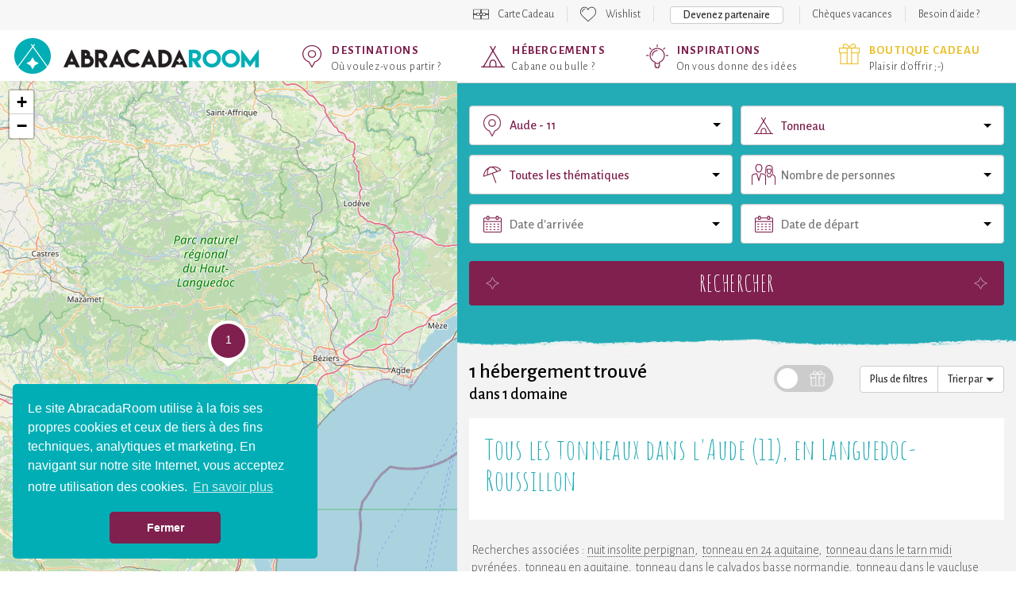

--- FILE ---
content_type: text/html; charset=UTF-8
request_url: https://www.abracadaroom.com/fr/nuit-insolite-tonneau-aude/
body_size: 17368
content:
<!DOCTYPE html>
<html lang="fr" class="t-scroll-smooth">
  <head>
    <meta charset="utf-8">
    <meta http-equiv="X-UA-Compatible" content="IE=edge">
    <meta name="viewport" content="width=device-width, initial-scale=1.0, maximum-scale=1.0">

          <title>Tonneau dans l&#039;Aude Languedoc-Roussillon</title>
    
    
    <meta name="csrf-token" content="eOAQEnunnYU7Hzu9XJHHX7VbdXROQZfKu4eVVaqY">

        <meta name="description" content="Passez une nuit insolite dans un tonneau dans l&#039;Aude, en Languedoc-Roussillon, pour un séjour en couple, en famille ou entre amis !">
    
    
    
                  <style>.async-hide { opacity: 0 !important} </style>
        <script>(function(a,s,y,n,c,h,i,d,e){s.className+=' '+y;h.start=1*new Date;
        h.end=i=function(){s.className=s.className.replace(RegExp(' ?'+y),'')};
        (a[n]=a[n]||[]).hide=h;setTimeout(function(){i();h.end=null},c);h.timeout=c;
        })(window,document.documentElement,'async-hide','dataLayer',1000,
        {'GTM-NNHGZWK':true});</script>
        <!-- Google Tag Manager -->
        <script>(function(w,d,s,l,i){w[l]=w[l]||[];w[l].push({'gtm.start':
        new Date().getTime(),event:'gtm.js'});var f=d.getElementsByTagName(s)[0],
        j=d.createElement(s),dl=l!='dataLayer'?'&l='+l:'';j.async=true;j.src=
        'https://www.googletagmanager.com/gtm.js?id='+i+dl;f.parentNode.insertBefore(j,f);
        })(window,document,'script','dataLayer','GTM-WF3MVZ');</script>
        <!-- End Google Tag Manager -->
          
                  <link rel="canonical" href="https://www.abracadaroom.com/fr/nuit-insolite-tonneau-aude/">
        <link rel="alternate" hreflang="fr" href="https://www.abracadaroom.com/fr/nuit-insolite-tonneau-aude/" />
                  
    
      <meta property="fb:app_id" content="420238117993172">
      <meta property="og:site_name" content="Abracadaroom">
            <meta property="og:title" content="Tonneau dans l&#039;Aude Languedoc-Roussillon">
            <meta property="og:type" content="website">
      <meta property="og:url" content="https://www.abracadaroom.com/fr/nuit-insolite-tonneau-aude/">
            <meta property="og:image" content="/assets/img/slider/slider.jpg?v=1">
                  <meta property="og:description" content="Passez une nuit insolite dans un tonneau dans l&#039;Aude, en Languedoc-Roussillon, pour un séjour en couple, en famille ou entre amis !">
            <meta property="og:image:width" content="">
      <meta property="og:image:height" content="">
            <meta property="og:locale" content="fr_FR">
          
    <link rel="apple-touch-icon" sizes="57x57" href="/assets/favicon/apple-icon-57x57.png?v=1">
    <link rel="apple-touch-icon" sizes="60x60" href="/assets/favicon/apple-icon-60x60.png?v=1">
    <link rel="apple-touch-icon" sizes="72x72" href="/assets/favicon/apple-icon-72x72.png?v=1">
    <link rel="apple-touch-icon" sizes="76x76" href="/assets/favicon/apple-icon-76x76.png?v=1">
    <link rel="apple-touch-icon" sizes="114x114" href="/assets/favicon/apple-icon-114x114.png?v=1">
    <link rel="apple-touch-icon" sizes="120x120" href="/assets/favicon/apple-icon-120x120.png?v=1">
    <link rel="apple-touch-icon" sizes="144x144" href="/assets/favicon/apple-icon-144x144.png?v=1">
    <link rel="apple-touch-icon" sizes="152x152" href="/assets/favicon/apple-icon-152x152.png?v=1">
    <link rel="apple-touch-icon" sizes="180x180" href="/assets/favicon/apple-icon-180x180.png?v=1">
    <link rel="icon" type="image/png" sizes="192x192"  href="/assets/favicon/android-icon-192x192.png?v=1">
    <link rel="icon" type="image/png" sizes="32x32" href="/assets/favicon/favicon-32x32.png?v=1">
    <link rel="icon" type="image/png" sizes="96x96" href="/assets/favicon/favicon-96x96.png?v=1">
    <link rel="icon" type="image/png" sizes="16x16" href="/assets/favicon/favicon-16x16.png?v=1">
    <link rel="manifest" href="/assets/favicon/manifest.json?v=1">
    <meta name="msapplication-TileColor" content="#ffffff">
    <meta name="msapplication-TileImage" content="/favicon/ms-icon-144x144.png?v=1">
    <meta name="theme-color" content="#ffffff">

    <link rel="stylesheet" type="text/css" href="/assets/css/bootstrap.min.css?v=1">

    <link rel="stylesheet" type="text/css" href="/assets/css/ar-bs.css?v=6">
    <link rel="stylesheet" type="text/css" href="/assets/css/ar.css?v=154">
    <link rel="stylesheet" type="text/css" href="/assets/css/font-awesome.min.css">

    <link href="https://fonts.googleapis.com/css?family=Alegreya+Sans:300,500,700|Amatic+SC:400,700|Arima+Madurai&display=swap" rel="stylesheet">
    

    <!--[if lt IE 9]>
      <script src="https://oss.maxcdn.com/html5shiv/3.7.3/html5shiv.min.js"></script>
      <script src="https://oss.maxcdn.com/respond/1.4.2/respond.min.js"></script>
    <![endif]-->
    

        <link rel="stylesheet" type="text/css" href="/assets/css/pages/rental.css?v=112">
    <link rel="stylesheet" href="/assets/css/leaflet.css?v=1">

    <link rel="stylesheet" type="text/css" href="/assets/css/mobile.css?v=114">
    <link rel="stylesheet" type="text/css" href="/assets/css/tablet.css?v=10">

  </head>
  <body class="lang-fr">
                  <!-- Google Tag Manager (noscript) -->
        <noscript><iframe src="https://www.googletagmanager.com/ns.html?id=GTM-WF3MVZ"
        height="0" width="0" style="display:none;visibility:hidden"></iframe></noscript>
        <!-- End Google Tag Manager (noscript) -->
          
    <nav class="navbar navbar-default" id="top-navbar">
      <div class="container-fluid">

        <div class="collapse navbar-collapse">
          <ul class="nav navbar-nav">
                      

                                    <li class="gift with-icon">
                <a href="https://www.abracadaroom.com/fr/carte-cadeau-insolite/">
                  Carte Cadeau
                </a>
              </li>
                                <li class="wishlist with-icon">
                          <a href="#" data-toggle="tooltip" data-placement="bottom" data-delay="100" data-container="body" title="Vous n&#039;avez aucun hébergement dans votre wishlist">Wishlist</a>
                      </li>
                    <li class="partner">
            <a href="/fr/commercialiser-location-insolite/" target="_blank" class="btn btn-default">Devenez partenaire</a>
          </li>
                                            <li><a href="https://www.abracadaroom.com/fr/cheque-vacances-ancv/" >Chèques vacances</a></li>
                                
                    <li class="contact">
            <p class="navbar-text">
                            <a href="https://faq.abracadaroom.com/fr/">Besoin d'aide ?</a>
                          </p>
          </li>
                              </ul>
        </div>

      </div>
    </nav>

    
    <nav class="navbar navbar-default" id="main-navbar">
      <div class="container-fluid">

        <div class="navbar-header">
          <button type="button" class="navbar-toggle collapsed" data-toggle="collapse" data-target="#main-navbar-nav" aria-expanded="false">
            <span class="sr-only">Toggle navigation</span>
            <span class="icon-bar"></span>
            <span class="icon-bar"></span>
            <span class="icon-bar"></span>
          </button>
                      <div class="visible-xs-block visible-sm-block">
              <div class="gift"><a href="https://www.abracadaroom.com/fr/carte-cadeau-insolite/" title="Plaisir d&#039;offrir"></a></div>
            </div>
                              <a class="navbar-brand " href="https://www.abracadaroom.com/fr/"></a>
        </div>

        <div class="collapse navbar-collapse" id="main-navbar-nav">
                    <ul class="nav navbar-nav">
                        <li class="special-destinations">
            <a href="https://www.abracadaroom.com/fr/destinations/" >
                <strong>Destinations</strong>
                                <small>Où voulez-vous partir ?</small>
                              </a>
            </li>
                        <li class="special-types">
            <a href="https://www.abracadaroom.com/fr/hebergements/" >
                <strong>Hébergements</strong>
                                <small>Cabane ou bulle ?</small>
                              </a>
            </li>
                        <li class="special-inspiration">
            <a href="https://www.abracadaroom.com/fr/inspiration/" >
                <strong>Inspirations</strong>
                                <small>On vous donne des idées</small>
                              </a>
            </li>
                        <li class="box-home">
            <a href="https://www.abracadaroom.com/fr/idee-cadeau/" >
                <strong>Boutique cadeau</strong>
                                <small>Plaisir d&#039;offrir ;-)</small>
                              </a>
            </li>
                      </ul>
          <ul class="nav navbar-nav secondary-navbar-nav hidden-md hidden-lg">
            

            <li role="separator"><hr></li>

                        <li class="mag with-icon">
              <a href="https://mag.abracadaroom.com/fr/" target="_blank">
                Le mag
              </a>
            </li>
            
                                          <li class="gift with-icon">
                  <a href="https://www.abracadaroom.com/fr/carte-cadeau-insolite/">
                    Carte Cadeau
                  </a>
                </li>
                                      <li class="wishlist with-icon">
                              <a href="#" data-toggle="tooltip" data-placement="bottom" data-delay="100" data-container="body" title="Vous n&#039;avez aucun hébergement dans votre wishlist">Wishlist</a>
                          </li>
                        <li>
              <a href="/fr/commercialiser-location-insolite/" target="_blank" >Devenez partenaire</a>
            </li>
                                                    <li><a href="https://www.abracadaroom.com/fr/cheque-vacances-ancv/" >Chèques vacances</a></li>
                          
                        <li class="contact">
              <p class="navbar-text">
                                <a href="https://faq.abracadaroom.com/fr/">Besoin d'aide ?</a>
                              </p>
            </li>
                        
            
            

          </ul>
          
        </div>

      </div>
    </nav>

    
    
<section id="section-results">
  <div class="bottom-buttons hidden-md hidden-lg">
    <div class="btn-group btn-group-justified" role="group">
      <div class="btn-group btn-group-map" role="group">
        <button class="btn btn-blue btn-starred map-btn" data-map-label="Carte" data-results-label="Résultats">Carte</button>
      </div>
      <div class="btn-group btn-group-filter" role="group">
        <button class="btn btn-blue btn-filter">Plus de critères</button>
      </div>
    </div>
    <a href="#" class="btn-reset">Annuler la sélection</a>
  </div>
  <div class="col-map fixed-on-scroll m-hide t-hide">
    <div class="no-results">
      <i class="fa fa-thumbs-down"></i>
      <p>
        <span class="title">Aïe !</span>
        Aucun hébergement ne correspond à votre recherche
      </p>
    </div>
    <div id="map">
      

    </div>
    <button class="btn btn-reset btn-blue hidden-xs">Annuler la sélection</button>
    
    <div id="map-info-handler">
      <div class="map-info hidden">
		<div class="pull-right close">&times;</div>
		Cette carte affiche 1 hébergements (1 à 1) sur 1 au total.
		<br><small>Déplacez et zoomez la carte ou changez de page pour voir plus de résultats.</small>
	</div>
    </div>
  </div>  
  <div class="col-results">
    <div class="search-box">
      <div class="container-fluid">
        <form class="search-form" action="https://www.abracadaroom.com/fr/recherche/">
          <div class="row gutter-10">
            <div class="col-md-12">
              <div class="search-header hidden-md hidden-lg">
                <div class="close"></div>
                Rechercher
              </div>
            </div>
            <div class="col-md-6 col-sm-12">
              <div class="search-control-container">
	<input type="text" name="dest-label" class="form-control search-control destination-request validated" placeholder="Destination" data-geolocation="A moins de 2h de chez moi" value="Aude - 11">
</div>              <div class="search-control-details destination-results" data-for=".destination-request">
  <div class="close"></div>
  <div class="row">
    <div class="col-md-12">
      <div class="help" data-default="Saisissez une destination ci-dessus" data-results="Choisissez une destination :" data-no-result="Aucune destination ne correspond à votre recherche">
        Saisissez une destination ci-dessus
      </div>
    </div>
    <div class="results"> 
      <div class="col-md-6 cities-results">
        <strong>Villes</strong>
        <ul></ul>
      </div>
      <div class="col-md-6 poi-results">
        <strong>Points d&#039;interêt</strong>
        <ul></ul>
      </div>
      <div class="col-md-6 areas-results">
        <strong>Départements</strong>
        <ul></ul>
      </div>
      <div class="col-md-6 regions-results">
        <strong>Régions</strong>
        <ul></ul>
      </div>
      <div class="col-md-6 countries-results">
        <strong>Pays</strong>
        <ul></ul>
      </div>
      <div class="col-md-6 domains-results">
        <strong>Domaines</strong>
        <ul></ul>
      </div>
      <div class="col-md-12">
        <div class="geolocation">
          <em>ou</em>
          <div class="txt">
            Trouvez des hébergements <span class="highlight-blue">à moins de 2h de chez vous</span><br><small>(<span class="city"></span>)</small>
          </div>
        </div>
      </div>
    </div>
  </div>
</div>            </div>
            <div class="col-md-6 col-sm-6">
              <div class="form-control search-control type-request validated" data-placeholder="Type d&#039;hébergement">
	Tonneau
</div>
              <div class="search-control-details types-results" data-for=".type-request">
  	<div class="close"></div>
  	<div class="row">
	    <div class="col-md-12">
	  		<div class="help">Choisissez un type d&#039;hébergement :</div>
	  	
		  	<div class="results"> 
		  		<ul class="top">
					<li class="all" data-id="">
						<span class="label">Tous les types d&#039;hébergement</span>
					</li>
		  					  			<li data-id="73">
	              		<span class="icon type-treehouse"></span>
	              		<span class="label">Cabane dans les arbres</span>
	            	</li>
		  					  			<li data-id="26">
	              		<span class="icon type-bubble"></span>
	              		<span class="label">Bulle</span>
	            	</li>
		  					  			<li data-id="41">
	              		<span class="icon type-cabin-by-the-water"></span>
	              		<span class="label">Cabane sur l&#039;eau</span>
	            	</li>
		  					  			<li data-id="27">
	              		<span class="icon type-cabin"></span>
	              		<span class="label">Cabane</span>
	            	</li>
		  					  			<li data-id="64">
	              		<span class="icon type-cabin-on-stilts"></span>
	              		<span class="label">Cabane sur pilotis</span>
	            	</li>
		  					  			<li data-id="88">
	              		<span class="icon type-inedits"></span>
	              		<span class="label">Les inédits</span>
	            	</li>
		  					  			<li data-id="36">
	              		<span class="icon type-dome"></span>
	              		<span class="label">Dôme</span>
	            	</li>
		  					  			<li data-id="84">
	              		<span class="icon type-zome"></span>
	              		<span class="label">Zome</span>
	            	</li>
		  					  			<li data-id="85">
	              		<span class="icon type-chateau-arbre"></span>
	              		<span class="label">Château perché</span>
	            	</li>
		  					  			<li data-id="48">
	              		<span class="icon type-kota"></span>
	              		<span class="label">Kota</span>
	            	</li>
		  					  			<li data-id="30">
	              		<span class="icon type-troglodyte"></span>
	              		<span class="label">Maison troglodyte</span>
	            	</li>
		  					  			<li data-id="32">
	              		<span class="icon type-cottage"></span>
	              		<span class="label">Chalet</span>
	            	</li>
		  					  			<li data-id="46">
	              		<span class="icon type-theme-room"></span>
	              		<span class="label">Chambre à thème</span>
	            	</li>
		  					  			<li data-id="42">
	              		<span class="icon type-hobbit"></span>
	              		<span class="label">Maison de hobbit</span>
	            	</li>
		  					  			<li data-id="82">
	              		<span class="icon type-tiny-house"></span>
	              		<span class="label">Tiny House</span>
	            	</li>
		  					  			<li data-id="83">
	              		<span class="icon type-green-hut"></span>
	              		<span class="label">Cabane végétalisée</span>
	            	</li>
		  					  			<li data-id="70">
	              		<span class="icon type-gipsy-caravan"></span>
	              		<span class="label">Roulotte</span>
	            	</li>
		  					  			<li data-id="57">
	              		<span class="icon type-unique"></span>
	              		<span class="label">Inclassable</span>
	            	</li>
		  					  			<li class="more">voir plus</li>
	            	<li class="clear"></li>
		  		</ul>
		  		<ul>
	            		            		<li data-id="24">
	            			<span class="icon type-boat"></span>
	            			<span class="label">Bateau</span>
	            		</li>
	            		            		<li data-id="72">
	            			<span class="icon type-trapper-cabin"></span>
	            			<span class="label">Cabane de trappeur</span>
	            		</li>
	            		            		<li data-id="62">
	            			<span class="icon type-hut"></span>
	            			<span class="label">Cabanon</span>
	            		</li>
	            		            		<li data-id="78">
	            			<span class="icon type-gipsy-caravan"></span>
	            			<span class="label">Caravane &amp; Airstream</span>
	            		</li>
	            		            		<li data-id="63">
	            			<span class="icon type-carre-detoile"></span>
	            			<span class="label">Carré d&#039;étoile</span>
	            		</li>
	            		            		<li data-id="74">
	            			<span class="icon type-pioneer-caravan"></span>
	            			<span class="label">Chariot de pionnier</span>
	            		</li>
	            		            		<li data-id="39">
	            			<span class="icon type-ecolodge"></span>
	            			<span class="label">Ecolodge</span>
	            		</li>
	            		            		<li data-id="87">
	            			<span class="icon type-lodge-boat"></span>
	            			<span class="label">House Boat</span>
	            		</li>
	            		            		<li data-id="45">
	            			<span class="icon type-igloo"></span>
	            			<span class="label">Igloo</span>
	            		</li>
	            		            		<li data-id="60">
	            			<span class="icon type-safari-lodge"></span>
	            			<span class="label">Lodge safari</span>
	            		</li>
	            		            		<li data-id="51">
	            			<span class="icon type-lovnid"></span>
	            			<span class="label">Lov&#039;nid</span>
	            		</li>
	            		            		<li data-id="12">
	            			<span class="icon type-little-house"></span>
	            			<span class="label">Maisonnette</span>
	            		</li>
	            		            		<li data-id="55">
	            			<span class="icon type-nest"></span>
	            			<span class="label">Nid</span>
	            		</li>
	            		            		<li data-id="37">
	            			<span class="icon type-pigeon-loft"></span>
	            			<span class="label">Pigeonnier</span>
	            		</li>
	            		            		<li data-id="59">
	            			<span class="icon type-pod"></span>
	            			<span class="label">Pod</span>
	            		</li>
	            		            		<li data-id="28">
	            			<span class="icon type-caidal-tent"></span>
	            			<span class="label">Tente caïdale</span>
	            		</li>
	            		            		<li data-id="67">
	            			<span class="icon type-lodge"></span>
	            			<span class="label">Tente et tente lodge</span>
	            		</li>
	            		            		<li data-id="66">
	            			<span class="icon type-hanging-tent"></span>
	            			<span class="label">Tente suspendue</span>
	            		</li>
	            		            		<li data-id="68">
	            			<span class="icon type-tepee"></span>
	            			<span class="label">Tipi</span>
	            		</li>
	            		            		<li data-id="23">
	            			<span class="icon type-barrel"></span>
	            			<span class="label">Tonneau</span>
	            		</li>
	            		            		<li data-id="86">
	            			<span class="icon type-toue-cabanee"></span>
	            			<span class="label">Toue Cabanée</span>
	            		</li>
	            		            		<li data-id="69">
	            			<span class="icon type-tower"></span>
	            			<span class="label">Tour</span>
	            		</li>
	            		            		<li data-id="77">
	            			<span class="icon type-wigwam"></span>
	            			<span class="label">Wigwam</span>
	            		</li>
	            		            		<li data-id="75">
	            			<span class="icon type-yurt"></span>
	            			<span class="label">Yourte</span>
	            		</li>
	            		          	</ul>
	        </div>
		  	
		</div>
	</div>	
</div>            </div>
            <div class="col-md-6 col-sm-6">
              <div class="form-control search-control theme-request validated" data-placeholder="Thématique">
	Toutes les thématiques
</div>
              <div class="search-control-details themes-results" data-for=".theme-request">
  	<div class="close"></div>
  	<div class="row">
	    <div class="col-md-12">
	  		<div class="help">Choisissez une thématique :</div>
        <div class="results">
    			<ul class="top">
            <li class="all" data-id="">
						  <span class="label">Toutes les thématiques</span>
					  </li>
  	  			  	    		<li data-id="54">
              <span class="icon theme-coeur"></span>
              <span class="label">Romantique</span>
              <span class="description"></span>
            </li>
  	  			  	    		<li data-id="59">
              <span class="icon theme-lotus"></span>
              <span class="label">Spa privatif</span>
              <span class="description"></span>
            </li>
  	  			  	    		<li data-id="24">
              <span class="icon theme-famille"></span>
              <span class="label">Familial</span>
              <span class="description"></span>
            </li>
  	  			  	    		<li data-id="78">
              <span class="icon theme-feuille"></span>
              <span class="label">Retour à la nature</span>
              <span class="description"></span>
            </li>
  	  			  	    		<li data-id="15">
              <span class="icon theme-bien-etre"></span>
              <span class="label">Bien-être</span>
              <span class="description"></span>
            </li>
  	  			  	    		<li data-id="10">
              <span class="icon theme-patte"></span>
              <span class="label">Animaux bienvenus</span>
              <span class="description"></span>
            </li>
  	  			  	    		<li data-id="36">
              <span class="icon theme-montagne"></span>
              <span class="label">Montagne</span>
              <span class="description"></span>
            </li>
  	  			  	    		<li data-id="82">
              <span class="icon theme-responsable"></span>
              <span class="label">Ecologique / Tourisme responsable</span>
              <span class="description"></span>
            </li>
  	  			  	    		<li data-id="83">
              <span class="icon theme-euro"></span>
              <span class="label">Moins de 100€</span>
              <span class="description"></span>
            </li>
  	  			  	    		<li data-id="95">
              <span class="icon theme-"></span>
              <span class="label">Love Room</span>
              <span class="description"></span>
            </li>
  	  			  	    		<li data-id="23">
              <span class="icon theme-exceptionnel"></span>
              <span class="label">Extraordinaire</span>
              <span class="description"></span>
            </li>
  	  			  	    		<li data-id="93">
              <span class="icon theme-"></span>
              <span class="label">Seul au monde</span>
              <span class="description"></span>
            </li>
  	  			  	    		<li data-id="33">
              <span class="icon theme-diamant"></span>
              <span class="label">Luxe</span>
              <span class="description"></span>
            </li>
  	  			  	    		<li data-id="3">
              <span class="icon theme-neige"></span>
              <span class="label">Neige</span>
              <span class="description"></span>
            </li>
  	  			  	    		<li data-id="37">
              <span class="icon theme-etoile"></span>
              <span class="label">Observatoire des étoiles</span>
              <span class="description"></span>
            </li>
  	  			  	    		<li data-id="1">
              <span class="icon theme-ferme"></span>
              <span class="label">À la ferme</span>
              <span class="description"></span>
            </li>
  	  			  	    		<li data-id="44">
              <span class="icon theme-poisson"></span>
              <span class="label">Pêche</span>
              <span class="description"></span>
            </li>
  	  			  	    		<li data-id="62">
              <span class="icon theme-ski"></span>
              <span class="label">Sport d&#039;hiver</span>
              <span class="description"></span>
            </li>
  	  			            <li class="more">voir plus</li>
            <li class="clear"></li>
    			</ul>
          <ul>
                        <li data-id="4" class="theme-accrobranche"><span class="label">Accrobranche</span></li>
                        <li data-id="5" class="theme-soleil"><span class="label">Activités en plein air</span></li>
                        <li data-id="6" class="theme-affaires"><span class="label">Affaires</span></li>
                        <li data-id="88" class="theme-ferme"><span class="label">Agriculture</span></li>
                        <li data-id="7" class="theme-vin"><span class="label">Amateur de vin</span></li>
                        <li data-id="8" class="theme-cle"><span class="label">Authenticité</span></li>
                        <li data-id="13" class="theme-jumelles"><span class="label">Aventure</span></li>
                        <li data-id="14" class="theme-bebe"><span class="label">Baby Friendly</span></li>
                        <li data-id="86" class="theme-arbre"><span class="label">Balade en forêt</span></li>
                        <li data-id="80" class="theme-vegan"><span class="label">Bio/Cuisine végétarienne</span></li>
                        <li data-id="16" class="theme-eau"><span class="label">Bord de mer</span></li>
                        <li data-id="17" class="theme-arbre"><span class="label">Campagne</span></li>
                        <li data-id="18" class="theme-camping"><span class="label">Camping</span></li>
                        <li data-id="20" class="theme-eau"><span class="label">Cascades</span></li>
                        <li data-id="94" class="theme-"><span class="label">Chambre à thème</span></li>
                        <li data-id="96" class="theme-"><span class="label">Château et manoir</span></li>
                        <li data-id="26" class="theme-gastronomie"><span class="label">Cuisine locale et du terroir</span></li>
                        <li data-id="87" class="theme-ferme"><span class="label">Elevage</span></li>
                        <li data-id="21" class="theme-groupe"><span class="label">En groupe</span></li>
                        <li data-id="22" class="theme-equitation"><span class="label">Equitation</span></li>
                        <li data-id="91" class="theme-lotus"><span class="label">Espace Spa</span></li>
                        <li data-id="25" class="theme-cerf"><span class="label">Faune et flore</span></li>
                        <li data-id="27" class="theme-gay"><span class="label">Gay friendly</span></li>
                        <li data-id="90" class="theme-"><span class="label">Glamping</span></li>
                        <li data-id="28" class="theme-golf"><span class="label">Golfeur</span></li>
                        <li data-id="30" class="theme-chateau"><span class="label">Histoire et patrimoine</span></li>
                        <li data-id="31" class="theme-de"><span class="label">Jeux et casinos</span></li>
                        <li data-id="97" class="theme-"><span class="label">Location vacances</span></li>
                        <li data-id="32" class="theme-coeur"><span class="label">Lune de miel</span></li>
                        <li data-id="35" class="theme-massage"><span class="label">Massage</span></li>
                        <li data-id="29" class="theme-famille2"><span class="label">Maxi famille</span></li>
                        <li data-id="85" class="theme-euro"><span class="label">Moins de 50€</span></li>
                        <li data-id="77" class="theme-moto"><span class="label">Moto</span></li>
                        <li data-id="79" class="theme-naturiste"><span class="label">Naturistes</span></li>
                        <li data-id="38" class="theme-oiseau"><span class="label">Observatoire des oiseaux</span></li>
                        <li data-id="39" class="theme-vin"><span class="label">Oenologie</span></li>
                        <li data-id="42" class="theme-manege"><span class="label">Parc d&#039;attraction</span></li>
                        <li data-id="41" class="theme-manege"><span class="label">Parc de loisirs</span></li>
                        <li data-id="43" class="theme-montagne"><span class="label">Paysages</span></li>
                        <li data-id="92" class="theme-"><span class="label">Personne à mobilité réduite</span></li>
                        <li data-id="45" class="theme-piscine"><span class="label">Piscine</span></li>
                        <li data-id="46" class="theme-eau"><span class="label">Plage</span></li>
                        <li data-id="47" class="theme-plongee"><span class="label">Plongée</span></li>
                        <li data-id="48" class="theme-port"><span class="label">Port</span></li>
                        <li data-id="89" class="theme-"><span class="label">Pétanque</span></li>
                        <li data-id="49" class="theme-randonnee"><span class="label">Randonnées</span></li>
                        <li data-id="50" class="theme-"><span class="label">Relaxation</span></li>
                        <li data-id="52" class="theme-eau"><span class="label">Rivières et lacs</span></li>
                        <li data-id="53" class="theme-boussole"><span class="label">Road Trips</span></li>
                        <li data-id="57" class="theme-ski"><span class="label">Ski</span></li>
                        <li data-id="60" class="theme-sport"><span class="label">Sport</span></li>
                        <li data-id="61" class="theme-kayak"><span class="label">Sport d&#039;eaux vives</span></li>
                        <li data-id="63" class="theme-jetski"><span class="label">Sports nautiques</span></li>
                        <li data-id="64" class="theme-surf"><span class="label">Surf</span></li>
                        <li data-id="55" class="theme-senior"><span class="label">Séniors</span></li>
                        <li data-id="65" class="theme-theatre"><span class="label">Théâtre</span></li>
                        <li data-id="67" class="theme-cle"><span class="label">Traditionnel</span></li>
                        <li data-id="68" class="theme-calme"><span class="label">Tranquillité</span></li>
                        <li data-id="72" class="theme-grappe"><span class="label">Vignoble</span></li>
                        <li data-id="69" class="theme-ville"><span class="label">Ville</span></li>
                        <li data-id="74" class="theme-volcan"><span class="label">Volcans</span></li>
                        <li data-id="71" class="theme-velo"><span class="label">Vélo</span></li>
                        <li data-id="75" class="theme-yoga"><span class="label">Yoga</span></li>
                        <li data-id="76" class="theme-zoo"><span class="label">Zoo</span></li>
                      </ul>
        </div>
  		</div>
  	</div>
</div>            </div>

            <div class="col-md-6 col-sm-4">
              <div class="form-control search-control guests-request" data-adults=":nb adulte|:nb adultes" data-children=":nb enfant|:nb enfants" data-infants=":nb bébé|:nb bébés" data-placeholder="Nombre de personnes">
	Nombre de personnes
</div>
              <div class="search-control-details guests-results" data-for=".guests-request">
  <div class="close"></div>
  <div class="form-horizontal">
    <div class="form-group">
      <label for="nb_adults" class="col-md-5 control-label">Adultes</label>
      <div class="col-md-7">
        <select class="form-control search-control" name="nb_adults">
                              <option >1</option>
                    <option selected>2</option>
                    <option >3</option>
                    <option >4</option>
                    <option >5</option>
                    <option >6</option>
                    <option >7</option>
                    <option >8</option>
                    <option >9</option>
                    <option >10</option>
                  </select>
      </div>
    </div>
    <div class="form-group">
      <label for="nb_children" class="col-md-5 control-label">Enfants<br><span class="help-block"><small>Moins de 12 ans</small></span></label>

      <div class="col-md-7">
        <select class="form-control search-control" name="nb_children">
                              <option selected>0</option>
                    <option >1</option>
                    <option >2</option>
                    <option >3</option>
                    <option >4</option>
                    <option >5</option>
                    <option >6</option>
                    <option >7</option>
                    <option >8</option>
                    <option >9</option>
                    <option >10</option>
                  </select>
      </div>
    </div>
    <div class="form-group">
      <label for="nb_infants" class="col-md-5 control-label">Bébés<br><span class="help-block"><small>Moins de 2 ans</small></span></label>
      <div class="col-md-7">
        <select class="form-control search-control" name="nb_infants">
                              <option selected>0</option>
                    <option >1</option>
                    <option >2</option>
                    <option >3</option>
                    <option >4</option>
                    <option >5</option>
                    <option >6</option>
                    <option >7</option>
                    <option >8</option>
                    <option >9</option>
                    <option >10</option>
                  </select>
      </div>
    </div>
    <div class="form-group">
    <div class="col-md-offset-5 col-md-7">
      <span class="btn btn-default btn-block">Valider</span>
    </div>
  </div>
  </div>
</div>            </div>
            <div class="col-md-6 col-sm-4">
              <div class="form-control search-control checkin-request" data-placeholder="Date d&#039;arrivée">
	<span class="value">Date d&#039;arrivée</span>
</div>
              <div class="search-control-details calendars" data-for=".checkin-request" data-for-initial=".checkin-request" data-for-final=".checkout-request">
    <div class="close"></div>
  <div class="prev hidden-xs"></div>
  <div class="next hidden-xs"></div>
  <div class="m-prev hidden-sm hidden-md hidden-lg"></div>
  <div class="m-next hidden-sm hidden-md hidden-lg"></div>
  <div class="row">
    <div class="col-md-12">
      <div class="help" data-checkin="Choisissez votre date d&#039;arrivée :" data-checkout="Choisissez votre date de départ :">
        Choisissez votre date d&#039;arrivée :
      </div>
    </div>
  </div>
  <div class="row">
        <div class="col-md-6 col-sm-6 calendar displayed m-displayed">

      <ul class="header">
        <span class="month">
          janvier
        </span>
        <span class="year">
          2026
        </span>
      </ul>
      <ul class="weekdays">
        <li>Lu</li>
        <li>Ma</li>
        <li>Me</li>
        <li>Je</li>
        <li>Ve</li>
        <li>Sa</li>
        <li>Di</li>
      </ul>
      <div class="clearfix"></div>
      <ul class="days">
                        <li class="empty"></li>
                <li class="empty"></li>
                <li class="empty"></li>
                                                        <li class="closed">1</li>
          
                                                  <li class="closed">2</li>
          
                                                  <li class="closed">3</li>
          
                                                  <li class="closed">4</li>
          
                                                  <li class="closed">5</li>
          
                                                  <li class="closed">6</li>
          
                                                  <li class="closed">7</li>
          
                                                  <li class="closed">8</li>
          
                                                  <li class="closed">9</li>
          
                                                  <li class="closed">10</li>
          
                                                  <li class="closed">11</li>
          
                                                  <li class="closed">12</li>
          
                                                  <li class="closed">13</li>
          
                                                  <li class="closed">14</li>
          
                                                  <li class="closed">15</li>
          
                                                  <li class="closed">16</li>
          
                                                  <li class="closed">17</li>
          
                                                  <li class="closed">18</li>
          
                                                  <li class="closed">19</li>
          
                                                  <li class="closed">20</li>
          
                                                  <li class="closed">21</li>
          
                                                  <li class="closed">22</li>
          
                                                  <li class="closed">23</li>
          
                                                  <li class="closed">24</li>
          
                                       
                          <li class="open " title="dim. 25 janvier 2026" data-date="2026-01-25">25</li>
                      
                                       
                          <li class="open " title="lun. 26 janvier 2026" data-date="2026-01-26">26</li>
                      
                                       
                          <li class="open " title="mar. 27 janvier 2026" data-date="2026-01-27">27</li>
                      
                                       
                          <li class="open " title="mer. 28 janvier 2026" data-date="2026-01-28">28</li>
                      
                                       
                          <li class="open " title="jeu. 29 janvier 2026" data-date="2026-01-29">29</li>
                      
                                       
                          <li class="open " title="ven. 30 janvier 2026" data-date="2026-01-30">30</li>
                      
                                       
                          <li class="open " title="sam. 31 janvier 2026" data-date="2026-01-31">31</li>
                      
                        </ul>
      <div class="clearfix"></div>
    </div>
        <div class="col-md-6 col-sm-6 calendar displayed ">

      <ul class="header">
        <span class="month">
          février
        </span>
        <span class="year">
          2026
        </span>
      </ul>
      <ul class="weekdays">
        <li>Lu</li>
        <li>Ma</li>
        <li>Me</li>
        <li>Je</li>
        <li>Ve</li>
        <li>Sa</li>
        <li>Di</li>
      </ul>
      <div class="clearfix"></div>
      <ul class="days">
                        <li class="empty"></li>
                <li class="empty"></li>
                <li class="empty"></li>
                <li class="empty"></li>
                <li class="empty"></li>
                <li class="empty"></li>
                                             
                          <li class="open " title="dim.  1 février 2026" data-date="2026-02-01">1</li>
                      
                                       
                          <li class="open " title="lun.  2 février 2026" data-date="2026-02-02">2</li>
                      
                                       
                          <li class="open " title="mar.  3 février 2026" data-date="2026-02-03">3</li>
                      
                                       
                          <li class="open " title="mer.  4 février 2026" data-date="2026-02-04">4</li>
                      
                                       
                          <li class="open " title="jeu.  5 février 2026" data-date="2026-02-05">5</li>
                      
                                       
                          <li class="open " title="ven.  6 février 2026" data-date="2026-02-06">6</li>
                      
                                       
                          <li class="open " title="sam.  7 février 2026" data-date="2026-02-07">7</li>
                      
                                       
                          <li class="open " title="dim.  8 février 2026" data-date="2026-02-08">8</li>
                      
                                       
                          <li class="open " title="lun.  9 février 2026" data-date="2026-02-09">9</li>
                      
                                       
                          <li class="open " title="mar. 10 février 2026" data-date="2026-02-10">10</li>
                      
                                       
                          <li class="open " title="mer. 11 février 2026" data-date="2026-02-11">11</li>
                      
                                       
                          <li class="open " title="jeu. 12 février 2026" data-date="2026-02-12">12</li>
                      
                                       
                          <li class="open " title="ven. 13 février 2026" data-date="2026-02-13">13</li>
                      
                                       
                          <li class="open " title="sam. 14 février 2026" data-date="2026-02-14">14</li>
                      
                                       
                          <li class="open " title="dim. 15 février 2026" data-date="2026-02-15">15</li>
                      
                                       
                          <li class="open " title="lun. 16 février 2026" data-date="2026-02-16">16</li>
                      
                                       
                          <li class="open " title="mar. 17 février 2026" data-date="2026-02-17">17</li>
                      
                                       
                          <li class="open " title="mer. 18 février 2026" data-date="2026-02-18">18</li>
                      
                                       
                          <li class="open " title="jeu. 19 février 2026" data-date="2026-02-19">19</li>
                      
                                       
                          <li class="open " title="ven. 20 février 2026" data-date="2026-02-20">20</li>
                      
                                       
                          <li class="open " title="sam. 21 février 2026" data-date="2026-02-21">21</li>
                      
                                       
                          <li class="open " title="dim. 22 février 2026" data-date="2026-02-22">22</li>
                      
                                       
                          <li class="open " title="lun. 23 février 2026" data-date="2026-02-23">23</li>
                      
                                       
                          <li class="open " title="mar. 24 février 2026" data-date="2026-02-24">24</li>
                      
                                       
                          <li class="open " title="mer. 25 février 2026" data-date="2026-02-25">25</li>
                      
                                       
                          <li class="open " title="jeu. 26 février 2026" data-date="2026-02-26">26</li>
                      
                                       
                          <li class="open " title="ven. 27 février 2026" data-date="2026-02-27">27</li>
                      
                                       
                          <li class="open " title="sam. 28 février 2026" data-date="2026-02-28">28</li>
                      
                        </ul>
      <div class="clearfix"></div>
    </div>
        <div class="col-md-6 col-sm-6 calendar  ">

      <ul class="header">
        <span class="month">
          mars
        </span>
        <span class="year">
          2026
        </span>
      </ul>
      <ul class="weekdays">
        <li>Lu</li>
        <li>Ma</li>
        <li>Me</li>
        <li>Je</li>
        <li>Ve</li>
        <li>Sa</li>
        <li>Di</li>
      </ul>
      <div class="clearfix"></div>
      <ul class="days">
                        <li class="empty"></li>
                <li class="empty"></li>
                <li class="empty"></li>
                <li class="empty"></li>
                <li class="empty"></li>
                <li class="empty"></li>
                                             
                          <li class="open " title="dim.  1 mars 2026" data-date="2026-03-01">1</li>
                      
                                       
                          <li class="open " title="lun.  2 mars 2026" data-date="2026-03-02">2</li>
                      
                                       
                          <li class="open " title="mar.  3 mars 2026" data-date="2026-03-03">3</li>
                      
                                       
                          <li class="open " title="mer.  4 mars 2026" data-date="2026-03-04">4</li>
                      
                                       
                          <li class="open " title="jeu.  5 mars 2026" data-date="2026-03-05">5</li>
                      
                                       
                          <li class="open " title="ven.  6 mars 2026" data-date="2026-03-06">6</li>
                      
                                       
                          <li class="open " title="sam.  7 mars 2026" data-date="2026-03-07">7</li>
                      
                                       
                          <li class="open " title="dim.  8 mars 2026" data-date="2026-03-08">8</li>
                      
                                       
                          <li class="open " title="lun.  9 mars 2026" data-date="2026-03-09">9</li>
                      
                                       
                          <li class="open " title="mar. 10 mars 2026" data-date="2026-03-10">10</li>
                      
                                       
                          <li class="open " title="mer. 11 mars 2026" data-date="2026-03-11">11</li>
                      
                                       
                          <li class="open " title="jeu. 12 mars 2026" data-date="2026-03-12">12</li>
                      
                                       
                          <li class="open " title="ven. 13 mars 2026" data-date="2026-03-13">13</li>
                      
                                       
                          <li class="open " title="sam. 14 mars 2026" data-date="2026-03-14">14</li>
                      
                                       
                          <li class="open " title="dim. 15 mars 2026" data-date="2026-03-15">15</li>
                      
                                       
                          <li class="open " title="lun. 16 mars 2026" data-date="2026-03-16">16</li>
                      
                                       
                          <li class="open " title="mar. 17 mars 2026" data-date="2026-03-17">17</li>
                      
                                       
                          <li class="open " title="mer. 18 mars 2026" data-date="2026-03-18">18</li>
                      
                                       
                          <li class="open " title="jeu. 19 mars 2026" data-date="2026-03-19">19</li>
                      
                                       
                          <li class="open " title="ven. 20 mars 2026" data-date="2026-03-20">20</li>
                      
                                       
                          <li class="open " title="sam. 21 mars 2026" data-date="2026-03-21">21</li>
                      
                                       
                          <li class="open " title="dim. 22 mars 2026" data-date="2026-03-22">22</li>
                      
                                       
                          <li class="open " title="lun. 23 mars 2026" data-date="2026-03-23">23</li>
                      
                                       
                          <li class="open " title="mar. 24 mars 2026" data-date="2026-03-24">24</li>
                      
                                       
                          <li class="open " title="mer. 25 mars 2026" data-date="2026-03-25">25</li>
                      
                                       
                          <li class="open " title="jeu. 26 mars 2026" data-date="2026-03-26">26</li>
                      
                                       
                          <li class="open " title="ven. 27 mars 2026" data-date="2026-03-27">27</li>
                      
                                       
                          <li class="open " title="sam. 28 mars 2026" data-date="2026-03-28">28</li>
                      
                                       
                          <li class="open " title="dim. 29 mars 2026" data-date="2026-03-29">29</li>
                      
                                       
                          <li class="open " title="lun. 30 mars 2026" data-date="2026-03-30">30</li>
                      
                                       
                          <li class="open " title="mar. 31 mars 2026" data-date="2026-03-31">31</li>
                      
                        </ul>
      <div class="clearfix"></div>
    </div>
        <div class="col-md-6 col-sm-6 calendar  ">

      <ul class="header">
        <span class="month">
          avril
        </span>
        <span class="year">
          2026
        </span>
      </ul>
      <ul class="weekdays">
        <li>Lu</li>
        <li>Ma</li>
        <li>Me</li>
        <li>Je</li>
        <li>Ve</li>
        <li>Sa</li>
        <li>Di</li>
      </ul>
      <div class="clearfix"></div>
      <ul class="days">
                        <li class="empty"></li>
                <li class="empty"></li>
                                             
                          <li class="open " title="mer.  1 avril 2026" data-date="2026-04-01">1</li>
                      
                                       
                          <li class="open " title="jeu.  2 avril 2026" data-date="2026-04-02">2</li>
                      
                                       
                          <li class="open " title="ven.  3 avril 2026" data-date="2026-04-03">3</li>
                      
                                       
                          <li class="open " title="sam.  4 avril 2026" data-date="2026-04-04">4</li>
                      
                                       
                          <li class="open " title="dim.  5 avril 2026" data-date="2026-04-05">5</li>
                      
                                       
                          <li class="open " title="lun.  6 avril 2026" data-date="2026-04-06">6</li>
                      
                                       
                          <li class="open " title="mar.  7 avril 2026" data-date="2026-04-07">7</li>
                      
                                       
                          <li class="open " title="mer.  8 avril 2026" data-date="2026-04-08">8</li>
                      
                                       
                          <li class="open " title="jeu.  9 avril 2026" data-date="2026-04-09">9</li>
                      
                                       
                          <li class="open " title="ven. 10 avril 2026" data-date="2026-04-10">10</li>
                      
                                       
                          <li class="open " title="sam. 11 avril 2026" data-date="2026-04-11">11</li>
                      
                                       
                          <li class="open " title="dim. 12 avril 2026" data-date="2026-04-12">12</li>
                      
                                       
                          <li class="open " title="lun. 13 avril 2026" data-date="2026-04-13">13</li>
                      
                                       
                          <li class="open " title="mar. 14 avril 2026" data-date="2026-04-14">14</li>
                      
                                       
                          <li class="open " title="mer. 15 avril 2026" data-date="2026-04-15">15</li>
                      
                                       
                          <li class="open " title="jeu. 16 avril 2026" data-date="2026-04-16">16</li>
                      
                                       
                          <li class="open " title="ven. 17 avril 2026" data-date="2026-04-17">17</li>
                      
                                       
                          <li class="open " title="sam. 18 avril 2026" data-date="2026-04-18">18</li>
                      
                                       
                          <li class="open " title="dim. 19 avril 2026" data-date="2026-04-19">19</li>
                      
                                       
                          <li class="open " title="lun. 20 avril 2026" data-date="2026-04-20">20</li>
                      
                                       
                          <li class="open " title="mar. 21 avril 2026" data-date="2026-04-21">21</li>
                      
                                       
                          <li class="open " title="mer. 22 avril 2026" data-date="2026-04-22">22</li>
                      
                                       
                          <li class="open " title="jeu. 23 avril 2026" data-date="2026-04-23">23</li>
                      
                                       
                          <li class="open " title="ven. 24 avril 2026" data-date="2026-04-24">24</li>
                      
                                       
                          <li class="open " title="sam. 25 avril 2026" data-date="2026-04-25">25</li>
                      
                                       
                          <li class="open " title="dim. 26 avril 2026" data-date="2026-04-26">26</li>
                      
                                       
                          <li class="open " title="lun. 27 avril 2026" data-date="2026-04-27">27</li>
                      
                                       
                          <li class="open " title="mar. 28 avril 2026" data-date="2026-04-28">28</li>
                      
                                       
                          <li class="open " title="mer. 29 avril 2026" data-date="2026-04-29">29</li>
                      
                                       
                          <li class="open " title="jeu. 30 avril 2026" data-date="2026-04-30">30</li>
                      
                        </ul>
      <div class="clearfix"></div>
    </div>
        <div class="col-md-6 col-sm-6 calendar  ">

      <ul class="header">
        <span class="month">
          mai
        </span>
        <span class="year">
          2026
        </span>
      </ul>
      <ul class="weekdays">
        <li>Lu</li>
        <li>Ma</li>
        <li>Me</li>
        <li>Je</li>
        <li>Ve</li>
        <li>Sa</li>
        <li>Di</li>
      </ul>
      <div class="clearfix"></div>
      <ul class="days">
                        <li class="empty"></li>
                <li class="empty"></li>
                <li class="empty"></li>
                <li class="empty"></li>
                                             
                          <li class="open " title="ven.  1 mai 2026" data-date="2026-05-01">1</li>
                      
                                       
                          <li class="open " title="sam.  2 mai 2026" data-date="2026-05-02">2</li>
                      
                                       
                          <li class="open " title="dim.  3 mai 2026" data-date="2026-05-03">3</li>
                      
                                       
                          <li class="open " title="lun.  4 mai 2026" data-date="2026-05-04">4</li>
                      
                                       
                          <li class="open " title="mar.  5 mai 2026" data-date="2026-05-05">5</li>
                      
                                       
                          <li class="open " title="mer.  6 mai 2026" data-date="2026-05-06">6</li>
                      
                                       
                          <li class="open " title="jeu.  7 mai 2026" data-date="2026-05-07">7</li>
                      
                                       
                          <li class="open " title="ven.  8 mai 2026" data-date="2026-05-08">8</li>
                      
                                       
                          <li class="open " title="sam.  9 mai 2026" data-date="2026-05-09">9</li>
                      
                                       
                          <li class="open " title="dim. 10 mai 2026" data-date="2026-05-10">10</li>
                      
                                       
                          <li class="open " title="lun. 11 mai 2026" data-date="2026-05-11">11</li>
                      
                                       
                          <li class="open " title="mar. 12 mai 2026" data-date="2026-05-12">12</li>
                      
                                       
                          <li class="open " title="mer. 13 mai 2026" data-date="2026-05-13">13</li>
                      
                                       
                          <li class="open " title="jeu. 14 mai 2026" data-date="2026-05-14">14</li>
                      
                                       
                          <li class="open " title="ven. 15 mai 2026" data-date="2026-05-15">15</li>
                      
                                       
                          <li class="open " title="sam. 16 mai 2026" data-date="2026-05-16">16</li>
                      
                                       
                          <li class="open " title="dim. 17 mai 2026" data-date="2026-05-17">17</li>
                      
                                       
                          <li class="open " title="lun. 18 mai 2026" data-date="2026-05-18">18</li>
                      
                                       
                          <li class="open " title="mar. 19 mai 2026" data-date="2026-05-19">19</li>
                      
                                       
                          <li class="open " title="mer. 20 mai 2026" data-date="2026-05-20">20</li>
                      
                                       
                          <li class="open " title="jeu. 21 mai 2026" data-date="2026-05-21">21</li>
                      
                                       
                          <li class="open " title="ven. 22 mai 2026" data-date="2026-05-22">22</li>
                      
                                       
                          <li class="open " title="sam. 23 mai 2026" data-date="2026-05-23">23</li>
                      
                                       
                          <li class="open " title="dim. 24 mai 2026" data-date="2026-05-24">24</li>
                      
                                       
                          <li class="open " title="lun. 25 mai 2026" data-date="2026-05-25">25</li>
                      
                                       
                          <li class="open " title="mar. 26 mai 2026" data-date="2026-05-26">26</li>
                      
                                       
                          <li class="open " title="mer. 27 mai 2026" data-date="2026-05-27">27</li>
                      
                                       
                          <li class="open " title="jeu. 28 mai 2026" data-date="2026-05-28">28</li>
                      
                                       
                          <li class="open " title="ven. 29 mai 2026" data-date="2026-05-29">29</li>
                      
                                       
                          <li class="open " title="sam. 30 mai 2026" data-date="2026-05-30">30</li>
                      
                                       
                          <li class="open " title="dim. 31 mai 2026" data-date="2026-05-31">31</li>
                      
                        </ul>
      <div class="clearfix"></div>
    </div>
        <div class="col-md-6 col-sm-6 calendar  ">

      <ul class="header">
        <span class="month">
          juin
        </span>
        <span class="year">
          2026
        </span>
      </ul>
      <ul class="weekdays">
        <li>Lu</li>
        <li>Ma</li>
        <li>Me</li>
        <li>Je</li>
        <li>Ve</li>
        <li>Sa</li>
        <li>Di</li>
      </ul>
      <div class="clearfix"></div>
      <ul class="days">
                                                     
                          <li class="open " title="lun.  1 juin 2026" data-date="2026-06-01">1</li>
                      
                                       
                          <li class="open " title="mar.  2 juin 2026" data-date="2026-06-02">2</li>
                      
                                       
                          <li class="open " title="mer.  3 juin 2026" data-date="2026-06-03">3</li>
                      
                                       
                          <li class="open " title="jeu.  4 juin 2026" data-date="2026-06-04">4</li>
                      
                                       
                          <li class="open " title="ven.  5 juin 2026" data-date="2026-06-05">5</li>
                      
                                       
                          <li class="open " title="sam.  6 juin 2026" data-date="2026-06-06">6</li>
                      
                                       
                          <li class="open " title="dim.  7 juin 2026" data-date="2026-06-07">7</li>
                      
                                       
                          <li class="open " title="lun.  8 juin 2026" data-date="2026-06-08">8</li>
                      
                                       
                          <li class="open " title="mar.  9 juin 2026" data-date="2026-06-09">9</li>
                      
                                       
                          <li class="open " title="mer. 10 juin 2026" data-date="2026-06-10">10</li>
                      
                                       
                          <li class="open " title="jeu. 11 juin 2026" data-date="2026-06-11">11</li>
                      
                                       
                          <li class="open " title="ven. 12 juin 2026" data-date="2026-06-12">12</li>
                      
                                       
                          <li class="open " title="sam. 13 juin 2026" data-date="2026-06-13">13</li>
                      
                                       
                          <li class="open " title="dim. 14 juin 2026" data-date="2026-06-14">14</li>
                      
                                       
                          <li class="open " title="lun. 15 juin 2026" data-date="2026-06-15">15</li>
                      
                                       
                          <li class="open " title="mar. 16 juin 2026" data-date="2026-06-16">16</li>
                      
                                       
                          <li class="open " title="mer. 17 juin 2026" data-date="2026-06-17">17</li>
                      
                                       
                          <li class="open " title="jeu. 18 juin 2026" data-date="2026-06-18">18</li>
                      
                                       
                          <li class="open " title="ven. 19 juin 2026" data-date="2026-06-19">19</li>
                      
                                       
                          <li class="open " title="sam. 20 juin 2026" data-date="2026-06-20">20</li>
                      
                                       
                          <li class="open " title="dim. 21 juin 2026" data-date="2026-06-21">21</li>
                      
                                       
                          <li class="open " title="lun. 22 juin 2026" data-date="2026-06-22">22</li>
                      
                                       
                          <li class="open " title="mar. 23 juin 2026" data-date="2026-06-23">23</li>
                      
                                       
                          <li class="open " title="mer. 24 juin 2026" data-date="2026-06-24">24</li>
                      
                                       
                          <li class="open " title="jeu. 25 juin 2026" data-date="2026-06-25">25</li>
                      
                                       
                          <li class="open " title="ven. 26 juin 2026" data-date="2026-06-26">26</li>
                      
                                       
                          <li class="open " title="sam. 27 juin 2026" data-date="2026-06-27">27</li>
                      
                                       
                          <li class="open " title="dim. 28 juin 2026" data-date="2026-06-28">28</li>
                      
                                       
                          <li class="open " title="lun. 29 juin 2026" data-date="2026-06-29">29</li>
                      
                                       
                          <li class="open " title="mar. 30 juin 2026" data-date="2026-06-30">30</li>
                      
                        </ul>
      <div class="clearfix"></div>
    </div>
        <div class="col-md-6 col-sm-6 calendar  ">

      <ul class="header">
        <span class="month">
          juillet
        </span>
        <span class="year">
          2026
        </span>
      </ul>
      <ul class="weekdays">
        <li>Lu</li>
        <li>Ma</li>
        <li>Me</li>
        <li>Je</li>
        <li>Ve</li>
        <li>Sa</li>
        <li>Di</li>
      </ul>
      <div class="clearfix"></div>
      <ul class="days">
                        <li class="empty"></li>
                <li class="empty"></li>
                                             
                          <li class="open " title="mer.  1 juillet 2026" data-date="2026-07-01">1</li>
                      
                                       
                          <li class="open " title="jeu.  2 juillet 2026" data-date="2026-07-02">2</li>
                      
                                       
                          <li class="open " title="ven.  3 juillet 2026" data-date="2026-07-03">3</li>
                      
                                       
                          <li class="open " title="sam.  4 juillet 2026" data-date="2026-07-04">4</li>
                      
                                       
                          <li class="open " title="dim.  5 juillet 2026" data-date="2026-07-05">5</li>
                      
                                       
                          <li class="open " title="lun.  6 juillet 2026" data-date="2026-07-06">6</li>
                      
                                       
                          <li class="open " title="mar.  7 juillet 2026" data-date="2026-07-07">7</li>
                      
                                       
                          <li class="open " title="mer.  8 juillet 2026" data-date="2026-07-08">8</li>
                      
                                       
                          <li class="open " title="jeu.  9 juillet 2026" data-date="2026-07-09">9</li>
                      
                                       
                          <li class="open " title="ven. 10 juillet 2026" data-date="2026-07-10">10</li>
                      
                                       
                          <li class="open " title="sam. 11 juillet 2026" data-date="2026-07-11">11</li>
                      
                                       
                          <li class="open " title="dim. 12 juillet 2026" data-date="2026-07-12">12</li>
                      
                                       
                          <li class="open " title="lun. 13 juillet 2026" data-date="2026-07-13">13</li>
                      
                                       
                          <li class="open " title="mar. 14 juillet 2026" data-date="2026-07-14">14</li>
                      
                                       
                          <li class="open " title="mer. 15 juillet 2026" data-date="2026-07-15">15</li>
                      
                                       
                          <li class="open " title="jeu. 16 juillet 2026" data-date="2026-07-16">16</li>
                      
                                       
                          <li class="open " title="ven. 17 juillet 2026" data-date="2026-07-17">17</li>
                      
                                       
                          <li class="open " title="sam. 18 juillet 2026" data-date="2026-07-18">18</li>
                      
                                       
                          <li class="open " title="dim. 19 juillet 2026" data-date="2026-07-19">19</li>
                      
                                       
                          <li class="open " title="lun. 20 juillet 2026" data-date="2026-07-20">20</li>
                      
                                       
                          <li class="open " title="mar. 21 juillet 2026" data-date="2026-07-21">21</li>
                      
                                       
                          <li class="open " title="mer. 22 juillet 2026" data-date="2026-07-22">22</li>
                      
                                       
                          <li class="open " title="jeu. 23 juillet 2026" data-date="2026-07-23">23</li>
                      
                                       
                          <li class="open " title="ven. 24 juillet 2026" data-date="2026-07-24">24</li>
                      
                                       
                          <li class="open " title="sam. 25 juillet 2026" data-date="2026-07-25">25</li>
                      
                                       
                          <li class="open " title="dim. 26 juillet 2026" data-date="2026-07-26">26</li>
                      
                                       
                          <li class="open " title="lun. 27 juillet 2026" data-date="2026-07-27">27</li>
                      
                                       
                          <li class="open " title="mar. 28 juillet 2026" data-date="2026-07-28">28</li>
                      
                                       
                          <li class="open " title="mer. 29 juillet 2026" data-date="2026-07-29">29</li>
                      
                                       
                          <li class="open " title="jeu. 30 juillet 2026" data-date="2026-07-30">30</li>
                      
                                       
                          <li class="open " title="ven. 31 juillet 2026" data-date="2026-07-31">31</li>
                      
                        </ul>
      <div class="clearfix"></div>
    </div>
        <div class="col-md-6 col-sm-6 calendar  ">

      <ul class="header">
        <span class="month">
          août
        </span>
        <span class="year">
          2026
        </span>
      </ul>
      <ul class="weekdays">
        <li>Lu</li>
        <li>Ma</li>
        <li>Me</li>
        <li>Je</li>
        <li>Ve</li>
        <li>Sa</li>
        <li>Di</li>
      </ul>
      <div class="clearfix"></div>
      <ul class="days">
                        <li class="empty"></li>
                <li class="empty"></li>
                <li class="empty"></li>
                <li class="empty"></li>
                <li class="empty"></li>
                                             
                          <li class="open " title="sam.  1 août 2026" data-date="2026-08-01">1</li>
                      
                                       
                          <li class="open " title="dim.  2 août 2026" data-date="2026-08-02">2</li>
                      
                                       
                          <li class="open " title="lun.  3 août 2026" data-date="2026-08-03">3</li>
                      
                                       
                          <li class="open " title="mar.  4 août 2026" data-date="2026-08-04">4</li>
                      
                                       
                          <li class="open " title="mer.  5 août 2026" data-date="2026-08-05">5</li>
                      
                                       
                          <li class="open " title="jeu.  6 août 2026" data-date="2026-08-06">6</li>
                      
                                       
                          <li class="open " title="ven.  7 août 2026" data-date="2026-08-07">7</li>
                      
                                       
                          <li class="open " title="sam.  8 août 2026" data-date="2026-08-08">8</li>
                      
                                       
                          <li class="open " title="dim.  9 août 2026" data-date="2026-08-09">9</li>
                      
                                       
                          <li class="open " title="lun. 10 août 2026" data-date="2026-08-10">10</li>
                      
                                       
                          <li class="open " title="mar. 11 août 2026" data-date="2026-08-11">11</li>
                      
                                       
                          <li class="open " title="mer. 12 août 2026" data-date="2026-08-12">12</li>
                      
                                       
                          <li class="open " title="jeu. 13 août 2026" data-date="2026-08-13">13</li>
                      
                                       
                          <li class="open " title="ven. 14 août 2026" data-date="2026-08-14">14</li>
                      
                                       
                          <li class="open " title="sam. 15 août 2026" data-date="2026-08-15">15</li>
                      
                                       
                          <li class="open " title="dim. 16 août 2026" data-date="2026-08-16">16</li>
                      
                                       
                          <li class="open " title="lun. 17 août 2026" data-date="2026-08-17">17</li>
                      
                                       
                          <li class="open " title="mar. 18 août 2026" data-date="2026-08-18">18</li>
                      
                                       
                          <li class="open " title="mer. 19 août 2026" data-date="2026-08-19">19</li>
                      
                                       
                          <li class="open " title="jeu. 20 août 2026" data-date="2026-08-20">20</li>
                      
                                       
                          <li class="open " title="ven. 21 août 2026" data-date="2026-08-21">21</li>
                      
                                       
                          <li class="open " title="sam. 22 août 2026" data-date="2026-08-22">22</li>
                      
                                       
                          <li class="open " title="dim. 23 août 2026" data-date="2026-08-23">23</li>
                      
                                       
                          <li class="open " title="lun. 24 août 2026" data-date="2026-08-24">24</li>
                      
                                       
                          <li class="open " title="mar. 25 août 2026" data-date="2026-08-25">25</li>
                      
                                       
                          <li class="open " title="mer. 26 août 2026" data-date="2026-08-26">26</li>
                      
                                       
                          <li class="open " title="jeu. 27 août 2026" data-date="2026-08-27">27</li>
                      
                                       
                          <li class="open " title="ven. 28 août 2026" data-date="2026-08-28">28</li>
                      
                                       
                          <li class="open " title="sam. 29 août 2026" data-date="2026-08-29">29</li>
                      
                                       
                          <li class="open " title="dim. 30 août 2026" data-date="2026-08-30">30</li>
                      
                                       
                          <li class="open " title="lun. 31 août 2026" data-date="2026-08-31">31</li>
                      
                        </ul>
      <div class="clearfix"></div>
    </div>
        <div class="col-md-6 col-sm-6 calendar  ">

      <ul class="header">
        <span class="month">
          septembre
        </span>
        <span class="year">
          2026
        </span>
      </ul>
      <ul class="weekdays">
        <li>Lu</li>
        <li>Ma</li>
        <li>Me</li>
        <li>Je</li>
        <li>Ve</li>
        <li>Sa</li>
        <li>Di</li>
      </ul>
      <div class="clearfix"></div>
      <ul class="days">
                        <li class="empty"></li>
                                             
                          <li class="open " title="mar.  1 septembre 2026" data-date="2026-09-01">1</li>
                      
                                       
                          <li class="open " title="mer.  2 septembre 2026" data-date="2026-09-02">2</li>
                      
                                       
                          <li class="open " title="jeu.  3 septembre 2026" data-date="2026-09-03">3</li>
                      
                                       
                          <li class="open " title="ven.  4 septembre 2026" data-date="2026-09-04">4</li>
                      
                                       
                          <li class="open " title="sam.  5 septembre 2026" data-date="2026-09-05">5</li>
                      
                                       
                          <li class="open " title="dim.  6 septembre 2026" data-date="2026-09-06">6</li>
                      
                                       
                          <li class="open " title="lun.  7 septembre 2026" data-date="2026-09-07">7</li>
                      
                                       
                          <li class="open " title="mar.  8 septembre 2026" data-date="2026-09-08">8</li>
                      
                                       
                          <li class="open " title="mer.  9 septembre 2026" data-date="2026-09-09">9</li>
                      
                                       
                          <li class="open " title="jeu. 10 septembre 2026" data-date="2026-09-10">10</li>
                      
                                       
                          <li class="open " title="ven. 11 septembre 2026" data-date="2026-09-11">11</li>
                      
                                       
                          <li class="open " title="sam. 12 septembre 2026" data-date="2026-09-12">12</li>
                      
                                       
                          <li class="open " title="dim. 13 septembre 2026" data-date="2026-09-13">13</li>
                      
                                       
                          <li class="open " title="lun. 14 septembre 2026" data-date="2026-09-14">14</li>
                      
                                       
                          <li class="open " title="mar. 15 septembre 2026" data-date="2026-09-15">15</li>
                      
                                       
                          <li class="open " title="mer. 16 septembre 2026" data-date="2026-09-16">16</li>
                      
                                       
                          <li class="open " title="jeu. 17 septembre 2026" data-date="2026-09-17">17</li>
                      
                                       
                          <li class="open " title="ven. 18 septembre 2026" data-date="2026-09-18">18</li>
                      
                                       
                          <li class="open " title="sam. 19 septembre 2026" data-date="2026-09-19">19</li>
                      
                                       
                          <li class="open " title="dim. 20 septembre 2026" data-date="2026-09-20">20</li>
                      
                                       
                          <li class="open " title="lun. 21 septembre 2026" data-date="2026-09-21">21</li>
                      
                                       
                          <li class="open " title="mar. 22 septembre 2026" data-date="2026-09-22">22</li>
                      
                                       
                          <li class="open " title="mer. 23 septembre 2026" data-date="2026-09-23">23</li>
                      
                                       
                          <li class="open " title="jeu. 24 septembre 2026" data-date="2026-09-24">24</li>
                      
                                       
                          <li class="open " title="ven. 25 septembre 2026" data-date="2026-09-25">25</li>
                      
                                       
                          <li class="open " title="sam. 26 septembre 2026" data-date="2026-09-26">26</li>
                      
                                       
                          <li class="open " title="dim. 27 septembre 2026" data-date="2026-09-27">27</li>
                      
                                       
                          <li class="open " title="lun. 28 septembre 2026" data-date="2026-09-28">28</li>
                      
                                       
                          <li class="open " title="mar. 29 septembre 2026" data-date="2026-09-29">29</li>
                      
                                       
                          <li class="open " title="mer. 30 septembre 2026" data-date="2026-09-30">30</li>
                      
                        </ul>
      <div class="clearfix"></div>
    </div>
        <div class="col-md-6 col-sm-6 calendar  ">

      <ul class="header">
        <span class="month">
          octobre
        </span>
        <span class="year">
          2026
        </span>
      </ul>
      <ul class="weekdays">
        <li>Lu</li>
        <li>Ma</li>
        <li>Me</li>
        <li>Je</li>
        <li>Ve</li>
        <li>Sa</li>
        <li>Di</li>
      </ul>
      <div class="clearfix"></div>
      <ul class="days">
                        <li class="empty"></li>
                <li class="empty"></li>
                <li class="empty"></li>
                                             
                          <li class="open " title="jeu.  1 octobre 2026" data-date="2026-10-01">1</li>
                      
                                       
                          <li class="open " title="ven.  2 octobre 2026" data-date="2026-10-02">2</li>
                      
                                       
                          <li class="open " title="sam.  3 octobre 2026" data-date="2026-10-03">3</li>
                      
                                       
                          <li class="open " title="dim.  4 octobre 2026" data-date="2026-10-04">4</li>
                      
                                       
                          <li class="open " title="lun.  5 octobre 2026" data-date="2026-10-05">5</li>
                      
                                       
                          <li class="open " title="mar.  6 octobre 2026" data-date="2026-10-06">6</li>
                      
                                       
                          <li class="open " title="mer.  7 octobre 2026" data-date="2026-10-07">7</li>
                      
                                       
                          <li class="open " title="jeu.  8 octobre 2026" data-date="2026-10-08">8</li>
                      
                                       
                          <li class="open " title="ven.  9 octobre 2026" data-date="2026-10-09">9</li>
                      
                                       
                          <li class="open " title="sam. 10 octobre 2026" data-date="2026-10-10">10</li>
                      
                                       
                          <li class="open " title="dim. 11 octobre 2026" data-date="2026-10-11">11</li>
                      
                                       
                          <li class="open " title="lun. 12 octobre 2026" data-date="2026-10-12">12</li>
                      
                                       
                          <li class="open " title="mar. 13 octobre 2026" data-date="2026-10-13">13</li>
                      
                                       
                          <li class="open " title="mer. 14 octobre 2026" data-date="2026-10-14">14</li>
                      
                                       
                          <li class="open " title="jeu. 15 octobre 2026" data-date="2026-10-15">15</li>
                      
                                       
                          <li class="open " title="ven. 16 octobre 2026" data-date="2026-10-16">16</li>
                      
                                       
                          <li class="open " title="sam. 17 octobre 2026" data-date="2026-10-17">17</li>
                      
                                       
                          <li class="open " title="dim. 18 octobre 2026" data-date="2026-10-18">18</li>
                      
                                       
                          <li class="open " title="lun. 19 octobre 2026" data-date="2026-10-19">19</li>
                      
                                       
                          <li class="open " title="mar. 20 octobre 2026" data-date="2026-10-20">20</li>
                      
                                       
                          <li class="open " title="mer. 21 octobre 2026" data-date="2026-10-21">21</li>
                      
                                       
                          <li class="open " title="jeu. 22 octobre 2026" data-date="2026-10-22">22</li>
                      
                                       
                          <li class="open " title="ven. 23 octobre 2026" data-date="2026-10-23">23</li>
                      
                                       
                          <li class="open " title="sam. 24 octobre 2026" data-date="2026-10-24">24</li>
                      
                                       
                          <li class="open " title="dim. 25 octobre 2026" data-date="2026-10-25">25</li>
                      
                                       
                          <li class="open " title="lun. 26 octobre 2026" data-date="2026-10-26">26</li>
                      
                                       
                          <li class="open " title="mar. 27 octobre 2026" data-date="2026-10-27">27</li>
                      
                                       
                          <li class="open " title="mer. 28 octobre 2026" data-date="2026-10-28">28</li>
                      
                                       
                          <li class="open " title="jeu. 29 octobre 2026" data-date="2026-10-29">29</li>
                      
                                       
                          <li class="open " title="ven. 30 octobre 2026" data-date="2026-10-30">30</li>
                      
                                       
                          <li class="open " title="sam. 31 octobre 2026" data-date="2026-10-31">31</li>
                      
                        </ul>
      <div class="clearfix"></div>
    </div>
        <div class="col-md-6 col-sm-6 calendar  ">

      <ul class="header">
        <span class="month">
          novembre
        </span>
        <span class="year">
          2026
        </span>
      </ul>
      <ul class="weekdays">
        <li>Lu</li>
        <li>Ma</li>
        <li>Me</li>
        <li>Je</li>
        <li>Ve</li>
        <li>Sa</li>
        <li>Di</li>
      </ul>
      <div class="clearfix"></div>
      <ul class="days">
                        <li class="empty"></li>
                <li class="empty"></li>
                <li class="empty"></li>
                <li class="empty"></li>
                <li class="empty"></li>
                <li class="empty"></li>
                                             
                          <li class="open " title="dim.  1 novembre 2026" data-date="2026-11-01">1</li>
                      
                                       
                          <li class="open " title="lun.  2 novembre 2026" data-date="2026-11-02">2</li>
                      
                                       
                          <li class="open " title="mar.  3 novembre 2026" data-date="2026-11-03">3</li>
                      
                                       
                          <li class="open " title="mer.  4 novembre 2026" data-date="2026-11-04">4</li>
                      
                                       
                          <li class="open " title="jeu.  5 novembre 2026" data-date="2026-11-05">5</li>
                      
                                       
                          <li class="open " title="ven.  6 novembre 2026" data-date="2026-11-06">6</li>
                      
                                       
                          <li class="open " title="sam.  7 novembre 2026" data-date="2026-11-07">7</li>
                      
                                       
                          <li class="open " title="dim.  8 novembre 2026" data-date="2026-11-08">8</li>
                      
                                       
                          <li class="open " title="lun.  9 novembre 2026" data-date="2026-11-09">9</li>
                      
                                       
                          <li class="open " title="mar. 10 novembre 2026" data-date="2026-11-10">10</li>
                      
                                       
                          <li class="open " title="mer. 11 novembre 2026" data-date="2026-11-11">11</li>
                      
                                       
                          <li class="open " title="jeu. 12 novembre 2026" data-date="2026-11-12">12</li>
                      
                                       
                          <li class="open " title="ven. 13 novembre 2026" data-date="2026-11-13">13</li>
                      
                                       
                          <li class="open " title="sam. 14 novembre 2026" data-date="2026-11-14">14</li>
                      
                                       
                          <li class="open " title="dim. 15 novembre 2026" data-date="2026-11-15">15</li>
                      
                                       
                          <li class="open " title="lun. 16 novembre 2026" data-date="2026-11-16">16</li>
                      
                                       
                          <li class="open " title="mar. 17 novembre 2026" data-date="2026-11-17">17</li>
                      
                                       
                          <li class="open " title="mer. 18 novembre 2026" data-date="2026-11-18">18</li>
                      
                                       
                          <li class="open " title="jeu. 19 novembre 2026" data-date="2026-11-19">19</li>
                      
                                       
                          <li class="open " title="ven. 20 novembre 2026" data-date="2026-11-20">20</li>
                      
                                       
                          <li class="open " title="sam. 21 novembre 2026" data-date="2026-11-21">21</li>
                      
                                       
                          <li class="open " title="dim. 22 novembre 2026" data-date="2026-11-22">22</li>
                      
                                       
                          <li class="open " title="lun. 23 novembre 2026" data-date="2026-11-23">23</li>
                      
                                       
                          <li class="open " title="mar. 24 novembre 2026" data-date="2026-11-24">24</li>
                      
                                       
                          <li class="open " title="mer. 25 novembre 2026" data-date="2026-11-25">25</li>
                      
                                       
                          <li class="open " title="jeu. 26 novembre 2026" data-date="2026-11-26">26</li>
                      
                                       
                          <li class="open " title="ven. 27 novembre 2026" data-date="2026-11-27">27</li>
                      
                                       
                          <li class="open " title="sam. 28 novembre 2026" data-date="2026-11-28">28</li>
                      
                                       
                          <li class="open " title="dim. 29 novembre 2026" data-date="2026-11-29">29</li>
                      
                                       
                          <li class="open " title="lun. 30 novembre 2026" data-date="2026-11-30">30</li>
                      
                        </ul>
      <div class="clearfix"></div>
    </div>
        <div class="col-md-6 col-sm-6 calendar  ">

      <ul class="header">
        <span class="month">
          décembre
        </span>
        <span class="year">
          2026
        </span>
      </ul>
      <ul class="weekdays">
        <li>Lu</li>
        <li>Ma</li>
        <li>Me</li>
        <li>Je</li>
        <li>Ve</li>
        <li>Sa</li>
        <li>Di</li>
      </ul>
      <div class="clearfix"></div>
      <ul class="days">
                        <li class="empty"></li>
                                             
                          <li class="open " title="mar.  1 décembre 2026" data-date="2026-12-01">1</li>
                      
                                       
                          <li class="open " title="mer.  2 décembre 2026" data-date="2026-12-02">2</li>
                      
                                       
                          <li class="open " title="jeu.  3 décembre 2026" data-date="2026-12-03">3</li>
                      
                                       
                          <li class="open " title="ven.  4 décembre 2026" data-date="2026-12-04">4</li>
                      
                                       
                          <li class="open " title="sam.  5 décembre 2026" data-date="2026-12-05">5</li>
                      
                                       
                          <li class="open " title="dim.  6 décembre 2026" data-date="2026-12-06">6</li>
                      
                                       
                          <li class="open " title="lun.  7 décembre 2026" data-date="2026-12-07">7</li>
                      
                                       
                          <li class="open " title="mar.  8 décembre 2026" data-date="2026-12-08">8</li>
                      
                                       
                          <li class="open " title="mer.  9 décembre 2026" data-date="2026-12-09">9</li>
                      
                                       
                          <li class="open " title="jeu. 10 décembre 2026" data-date="2026-12-10">10</li>
                      
                                       
                          <li class="open " title="ven. 11 décembre 2026" data-date="2026-12-11">11</li>
                      
                                       
                          <li class="open " title="sam. 12 décembre 2026" data-date="2026-12-12">12</li>
                      
                                       
                          <li class="open " title="dim. 13 décembre 2026" data-date="2026-12-13">13</li>
                      
                                       
                          <li class="open " title="lun. 14 décembre 2026" data-date="2026-12-14">14</li>
                      
                                       
                          <li class="open " title="mar. 15 décembre 2026" data-date="2026-12-15">15</li>
                      
                                       
                          <li class="open " title="mer. 16 décembre 2026" data-date="2026-12-16">16</li>
                      
                                       
                          <li class="open " title="jeu. 17 décembre 2026" data-date="2026-12-17">17</li>
                      
                                       
                          <li class="open " title="ven. 18 décembre 2026" data-date="2026-12-18">18</li>
                      
                                       
                          <li class="open " title="sam. 19 décembre 2026" data-date="2026-12-19">19</li>
                      
                                       
                          <li class="open " title="dim. 20 décembre 2026" data-date="2026-12-20">20</li>
                      
                                       
                          <li class="open " title="lun. 21 décembre 2026" data-date="2026-12-21">21</li>
                      
                                       
                          <li class="open " title="mar. 22 décembre 2026" data-date="2026-12-22">22</li>
                      
                                       
                          <li class="open " title="mer. 23 décembre 2026" data-date="2026-12-23">23</li>
                      
                                       
                          <li class="open " title="jeu. 24 décembre 2026" data-date="2026-12-24">24</li>
                      
                                       
                          <li class="open " title="ven. 25 décembre 2026" data-date="2026-12-25">25</li>
                      
                                       
                          <li class="open " title="sam. 26 décembre 2026" data-date="2026-12-26">26</li>
                      
                                       
                          <li class="open " title="dim. 27 décembre 2026" data-date="2026-12-27">27</li>
                      
                                       
                          <li class="open " title="lun. 28 décembre 2026" data-date="2026-12-28">28</li>
                      
                                       
                          <li class="open " title="mar. 29 décembre 2026" data-date="2026-12-29">29</li>
                      
                                       
                          <li class="open " title="mer. 30 décembre 2026" data-date="2026-12-30">30</li>
                      
                                       
                          <li class="open " title="jeu. 31 décembre 2026" data-date="2026-12-31">31</li>
                      
                        </ul>
      <div class="clearfix"></div>
    </div>
      </div>
  </div>            </div>
            <div class="col-md-6 col-sm-4">
              <div class="form-control search-control checkout-request" data-placeholder="Date de départ">
	<span class="value">Date de départ</span>
</div>
            </div>
            <div class="col-md-12 col-sm-12">
              <div class="search-footer">
                <div class="row mt22">
                  <div class="col-md-12">
                    <div class="search-fields" style="display: none;">
	<input type="text" title="destination" name="destination_id" value="11">
	<input type="text" title="destination" name="destination_type" value="area">
	<input type="text" title="type" name="type_id" value="23">
	<input type="text" title="theme" name="theme_id" value="">
	<input type="text" title="checkin" name="checkin" value="">
	<input type="text" title="checkout" name="checkout" value="">
	<input type="text" title="lat" name="lat" value="">
	<input type="text" title="lng" name="lng" value="">
	<input type="text" title="radius" name="radius" value="">
	<input type="text" title="geolocation-label" name="geolocation-label" value="">
	<input type="text" title="order" name="order" value="">

	
	</div>                    <button class="btn btn-starred btn-block btn-search btn-purple">Rechercher</button>
                  </div>
                </div>
              </div>
            </div>
          </div>
        </form>
      </div>
      <div class="container-fluid mobile-search-launcher hidden-md hidden-lg">
        <div class="row">
          <div class="col-md-12">
                                      <div class="form-control">
                Aude
              </div>
                      </div>
        </div>
      </div>
    </div>

    <div class="separator-blue-transparent container-fluid hidden-xs hidden-sm"></div>

    <div class="list-results">
      <div class="container-fluid">
        <div class="row gutter-10">
          <div class="col-md-6">
            <div id="nb-results-handler">
              <div class="nb-results">
  1 hébergement trouvé
  <br>
  <small>
    dans 1 domaine
  </small>
</div>            </div>  
          </div>
          <div class="text-center col-md-6 filters">
                          <span class="switch-voucher" data-toggle="tooltip" data-placement="bottom" data-delay="100" data-container="body" title="" data-original-title="Propose des bons cadeaux">
                <label class="switch">
                  <input name="filters[]" type="checkbox" value="gift_voucher"> 
                  <span class="slider round"></span>
                </label>
              </span>
                                      <div class="btn-group btn-lg btn-filters" role="group" aria-label="...">
              <div class="btn-group" role="group">
                <button type="button" class="btn btn-default filters-request">
                  Plus de filtres
                                  </button>
              </div>
              <div class="btn-group" role="group">
                <button type="button" class="btn btn-default dropdown-toggle" data-toggle="dropdown" aria-haspopup="true" aria-expanded="false">
                                        Trier par

                                    &nbsp;<span class="caret"></span>
                </button>
                <ul class="dropdown-menu dropdown-menu-right">
                                                        <li><a href="https://www.abracadaroom.com/fr/nuit-insolite-tonneau-aude/?order=review" rel="nofollow">Avis clients</a></li>
                                                        <li><a href="https://www.abracadaroom.com/fr/nuit-insolite-tonneau-aude/?order=new" rel="nofollow">Nouveautés</a></li>
                                                        <li><a href="https://www.abracadaroom.com/fr/nuit-insolite-tonneau-aude/?order=price_asc" rel="nofollow">Prix croissant</a></li>
                                                        <li><a href="https://www.abracadaroom.com/fr/nuit-insolite-tonneau-aude/?order=price_desc" rel="nofollow">Prix décroissant</a></li>
                                                        <li><a href="https://www.abracadaroom.com/fr/nuit-insolite-tonneau-aude/?order=persons_asc" rel="nofollow">Capacité croissante</a></li>
                                                        <li><a href="https://www.abracadaroom.com/fr/nuit-insolite-tonneau-aude/?order=persons_desc" rel="nofollow">Capacité décroissante</a></li>
                                  </ul>
              </div>

            </div>
          </div>
          <div class="col-md-12">
            <div class="search-control-details filters-results" data-for=".filters-request">
  <div class="close"></div>
  
  <form action="https://www.abracadaroom.com/fr/recherche/">
    <div class="results">
      <div class="search-fields" style="display: none;">
	<input type="text" title="destination" name="destination_id" value="11">
	<input type="text" title="destination" name="destination_type" value="area">
	<input type="text" title="type" name="type_id" value="23">
	<input type="text" title="theme" name="theme_id" value="">
	<input type="text" title="checkin" name="checkin" value="">
	<input type="text" title="checkout" name="checkout" value="">
	<input type="text" title="lat" name="lat" value="">
	<input type="text" title="lng" name="lng" value="">
	<input type="text" title="radius" name="radius" value="">
	<input type="text" title="geolocation-label" name="geolocation-label" value="">
	<input type="text" title="order" name="order" value="">

		<input type="text" title="nb_adults" name="nb_adults" value="">
	<input type="text" title="nb_children" name="nb_children" value="">
	<input type="text" title="nb_infants" name="nb_infants" value="">
	
	</div>              
        <div class="row">
          <div class="col-md-12">
            <h3>Equipements</h3>
          </div>
        </div>
      
        
          <div class="row">
            <div class="col-md-4">
              <label class="checkbox group-label">Confort</label>
            </div>
            <div class="col-md-8">
              <div class="row">
                
                                <div class="col-md-6 col-xs-6">
                  <label class="checkbox">
                    <input name="filters[]" type="checkbox" value="electricty"> 
                     
                    Electricité
                    
                  </label>
                </div>

                                <div class="col-md-6 col-xs-6">
                  <label class="checkbox">
                    <input name="filters[]" type="checkbox" value="water"> 
                     
                    Eau
                    
                  </label>
                </div>

                                <div class="col-md-6 col-xs-6">
                  <label class="checkbox">
                    <input name="filters[]" type="checkbox" value="heating"> 
                     
                    Logement chauffé
                    
                  </label>
                </div>

                                <div class="col-md-6 col-xs-6">
                  <label class="checkbox">
                    <input name="filters[]" type="checkbox" value="kitchen"> 
                     
                    Espace cuisine
                    
                  </label>
                </div>

                                <div class="col-md-6 col-xs-6">
                  <label class="checkbox">
                    <input name="filters[]" type="checkbox" value="air_conditioner"> 
                     
                    Air conditionné
                    
                  </label>
                </div>

                                <div class="col-md-6 col-xs-6">
                  <label class="checkbox">
                    <input name="filters[]" type="checkbox" value="wifi"> 
                     
                    Wifi
                    
                  </label>
                </div>

                                <div class="col-md-6 col-xs-6">
                  <label class="checkbox">
                    <input name="filters[]" type="checkbox" value="bedding_set"> 
                     
                    Linge de lit
                    
                  </label>
                </div>

                                
              </div>
            </div>
          </div>

          <hr>

        
          <div class="row">
            <div class="col-md-4">
              <label class="checkbox group-label">Spa</label>
            </div>
            <div class="col-md-8">
              <div class="row">
                
                                <div class="col-md-6 col-xs-6">
                  <label class="checkbox">
                    <input name="filters[]" type="checkbox" value="spa"> 
                     
                    Spa privatif
                    
                  </label>
                </div>

                                <div class="col-md-6 col-xs-6">
                  <label class="checkbox">
                    <input name="filters[]" type="checkbox" value="spa_public"> 
                     
                    Spa privatisable ou commun
                    
                  </label>
                </div>

                                
              </div>
            </div>
          </div>

          <hr>

        
          <div class="row">
            <div class="col-md-4">
              <label class="checkbox group-label">Toilettes</label>
            </div>
            <div class="col-md-8">
              <div class="row">
                
                                <div class="col-md-6 col-xs-6">
                  <label class="checkbox">
                    <input name="filters[]" type="checkbox" value="toilet_inside"> 
                     
                    A l&#039;intérieur du logement
                    
                  </label>
                </div>

                                <div class="col-md-6 col-xs-6">
                  <label class="checkbox">
                    <input name="filters[]" type="checkbox" value="toilet_outside"> 
                     
                    A l&#039;extérieur du logement
                    
                  </label>
                </div>

                                
              </div>
            </div>
          </div>

          <hr>

        
          <div class="row">
            <div class="col-md-4">
              <label class="checkbox group-label">Salle de bain</label>
            </div>
            <div class="col-md-8">
              <div class="row">
                
                                <div class="col-md-6 col-xs-6">
                  <label class="checkbox">
                    <input name="filters[]" type="checkbox" value="bathroom_inside"> 
                     
                    A l&#039;intérieur du logement
                    
                  </label>
                </div>

                                <div class="col-md-6 col-xs-6">
                  <label class="checkbox">
                    <input name="filters[]" type="checkbox" value="bathroom_outside"> 
                     
                    A l&#039;extérieur du logement
                    
                  </label>
                </div>

                                
              </div>
            </div>
          </div>

          <hr>

        
              
        <div class="row">
          <div class="col-md-12">
            <h3>Accès</h3>
          </div>
        </div>
      
        
          <div class="row">
            <div class="col-md-4">
              <label class="checkbox group-label">Accessibilité</label>
            </div>
            <div class="col-md-8">
              <div class="row">
                
                                <div class="col-md-6 col-xs-6">
                  <label class="checkbox">
                    <input name="filters[]" type="checkbox" value="pregnant_friendly"> 
                     
                    Accessible aux femmes enceintes
                    
                  </label>
                </div>

                                <div class="col-md-6 col-xs-6">
                  <label class="checkbox">
                    <input name="filters[]" type="checkbox" value="wheelchair_friendly"> 
                     
                    Accessible aux personnes à mobilité réduite
                    
                  </label>
                </div>

                                <div class="col-md-6 col-xs-6">
                  <label class="checkbox">
                    <input name="filters[]" type="checkbox" value="public_transit_access"> 
                     
                    Accessible en transport en commun
                    
                  </label>
                </div>

                                
              </div>
            </div>
          </div>

          <hr>

        
          <div class="row">
            <div class="col-md-4">
              <label class="checkbox group-label">Animaux</label>
            </div>
            <div class="col-md-8">
              <div class="row">
                
                                <div class="col-md-6 col-xs-6">
                  <label class="checkbox">
                    <input name="filters[]" type="checkbox" value="pets_friendly"> 
                     
                    Animaux acceptés
                    
                  </label>
                </div>

                                
              </div>
            </div>
          </div>

          <hr>

        
              
        <div class="row">
          <div class="col-md-12">
            <h3>Bons cadeaux</h3>
          </div>
        </div>
      
        
          <div class="row">
            <div class="col-md-4">
              <label class="checkbox group-label"></label>
            </div>
            <div class="col-md-8">
              <div class="row">
                
                                <div class="col-md-6 col-xs-6">
                  <label class="checkbox">
                    <input name="filters[]" type="checkbox" value="gift_voucher"> 
                     
                    Propose des bons cadeaux
                    
                  </label>
                </div>

                                
              </div>
            </div>
          </div>

          <hr>

        
      
    </div>
    <div class="text-center">
      <button class="btn btn-purple" role="submit">Rechercher</button>
      <button class="btn btn-default btn-reset-filters" role="button">Supprimer tous les filtres</button>
    </div>
  </form>
</div>
                          <div class="description">
                                  <h1>Tous les tonneaux dans l&#039;Aude (11), en Languedoc-Roussillon</h1> 
                                              </div>
                      </div>
          
                      <div id="bloc-results" class="gutter-16">
              <div class="col-md-12"> 
            <div class="internal-meshing-slot">
                Recherches associées :
                  <span class="internal-meshing-element nearby"><a href="https://www.abracadaroom.com/fr/nuit-insolite-perpignan/">nuit insolite perpignan</a></span>
                  <span class="internal-meshing-element similar"><a href="https://www.abracadaroom.com/fr/nuit-insolite-tonneau-dordogne/">tonneau en 24 aquitaine</a></span>
                  <span class="internal-meshing-element similar"><a href="https://www.abracadaroom.com/fr/nuit-insolite-tonneau-tarn/">tonneau dans le tarn midi pyrénées</a></span>
                  <span class="internal-meshing-element similar"><a href="https://www.abracadaroom.com/fr/nuit-insolite-tonneau-aquitaine/">tonneau en aquitaine</a></span>
                  <span class="internal-meshing-element similar"><a href="https://www.abracadaroom.com/fr/nuit-insolite-tonneau-calvados/">tonneau dans le calvados basse normandie</a></span>
                  <span class="internal-meshing-element similar"><a href="https://www.abracadaroom.com/fr/nuit-insolite-tonneau-vaucluse/">tonneau dans le vaucluse provence alpes côte d&#039;azur</a></span>
                  <span class="internal-meshing-element nearby"><a href="https://www.abracadaroom.com/fr/nuit-insolite-carcassonne/">nuit insolite carcassonne</a></span>
                  <span class="internal-meshing-element nearby"><a href="https://www.abracadaroom.com/fr/nuit-insolite-montpellier/">nuit insolite montpellier</a></span>
                  <span class="internal-meshing-element nearby"><a href="https://www.abracadaroom.com/fr/nuit-insolite-cabane-dans-les-arbres-montpellier/">cabane dans les arbres à montpellier</a></span>
                  <span class="internal-meshing-element nearby"><a href="https://www.abracadaroom.com/fr/nuit-insolite-cabane-sur-leau-aude/">cabane sur l&#039;eau dans l&#039;aude languedoc roussillon</a></span>
            </div>


          </div>
          
          
          <div class="col-md-12">
            <div class="paginator">
              
            </div>
          </div>

                    <div class="col-sm-6 col-md-6 col-xl-4">
            <div class="bloc-rental" data-rental-id="2186" data-domain-id="641" data-unavailable-label="Cet hébergement n&#039;est pas disponible aux dates choisies" data-capacity="4" data-capacity-label="Ce logement ne peut pas accueillir plus de 4 personnes">

  

    <div class="type type-barrel">
    <span data-toggle="tooltip" data-placement="right" data-delay="100" data-container="body" title="Tonneau"></span>
  </div>
      <div class="media-gallery">
    <div class="left-controller"></div>
    <div class="right-controller"></div>
    <div class="media">
            <ul>
                  
            <li><a href="https://www.abracadaroom.com/fr/reservation-camping-olivigne-tonneau-olifoudre-foudreaterre-avec-spa-3246/" target="_blank"><img src="/assets/img/fo-teaser-default.jpg" class="lazy" data-src="https://imgproxy-cdn.ustay.fr/DYIOj1Ap4GrneJjGQDYQ2qJR5r0l8fDTargcPlEyBf8/fill/315/210/ce/1/plain/https://vacation-files-production.s3.fr-par.scw.cloud/SERVICE_PICTURE/fQ0O9cnmP5eQHMqaV5szGyNAyFQV5mStbtIZLasN.jpg@jpg" alt="Olifoudre - Foudreaterre avec SPA"></a></li>
          
                  
            <li><a href="https://www.abracadaroom.com/fr/reservation-camping-olivigne-tonneau-olifoudre-foudreaterre-avec-spa-3246/" target="_blank"><img src="/assets/img/fo-teaser-default.jpg" class="lazy" data-src="https://imgproxy-cdn.ustay.fr/a46BpV1r3D4mB11zkHU3YFEKJ7eIm5ZeOPg6eNgmeF8/fill/315/210/ce/1/plain/https://vacation-files-production.s3.fr-par.scw.cloud/SERVICE_PICTURE/C5MhGQXzqolnmXK77E3o3v32q7j4IFI8pZcpHHUY.jpg@jpg" alt="Tonneau Aude"></a></li>
          
                  
            <li><a href="https://www.abracadaroom.com/fr/reservation-camping-olivigne-tonneau-olifoudre-foudreaterre-avec-spa-3246/" target="_blank"><img src="/assets/img/fo-teaser-default.jpg" class="lazy" data-src="https://imgproxy-cdn.ustay.fr/xydcggnWws8XvvwhcJdXX5hfQEZn6tJm3iY9y4S_vrI/fill/315/210/ce/1/plain/https://vacation-files-production.s3.fr-par.scw.cloud/SERVICE_PICTURE/7tLJu38wTQk62yikcMXGCLexYAmTegzyeuM7nmqZ.jpg@jpg" alt="Camping Olivigne"></a></li>
          
              </ul>
    </div>
  </div>
  <div class="details">
    <div class="toolbar">
      <div class="actions">
        
                
        <div data-href="https://www.abracadaroom.com/fr/reservation-camping-olivigne-tonneau-olifoudre-foudreaterre-avec-spa-3246/" class="action-gift pseudo-link" data-target="_blank" rel="nofollow">Offrir</div>
                        <div data-href="https://www.abracadaroom.com/fr/wishlist/hebergement/2186/" rel="nofollow" class="action-wishlist pseudo-link" data-toggle="tooltip" data-placement="bottom" data-delay="100" data-container="body" title="Ajouter à la wishlist"></div>
              </div>
      <div class="price">
        <small>à partir de</small> <strong><span class="value">139</span> <sup>€ <span class="period">/ nuit</span></sup></strong>
      </div>
    </div>
    <div class="txt">
            <h2><a href="https://www.abracadaroom.com/fr/reservation-camping-olivigne-tonneau-olifoudre-foudreaterre-avec-spa-3246/" class="stretched-link" target="_blank">
        <span class="name">Olifoudre - Foudreaterre avec SPA</span>
        <span class="domain">
          Camping Olivigne
          <span class="city">
            Bize-Minervois
                        (Aude, 11)
                      </span>
        </span>
      </a></h2>
      
      <span class="note-touristique "></span>
      <span class="score">
                              <img src="/assets/img/ico/rating-star-blue.png?v=1" alt="étoile bleue">
                      <img src="/assets/img/ico/rating-star-blue.png?v=1" alt="étoile bleue">
                      <img src="/assets/img/ico/rating-star-blue.png?v=1" alt="étoile bleue">
                      <img src="/assets/img/ico/rating-star-blue.png?v=1" alt="étoile bleue">
                                              <img src="/assets/img/ico/rating-star-blue.png?v=1" alt="étoile bleue">
                                          (4,9 / 5) 
              </span>
      <div class="clearfix"></div>
      <span class="more">
        <span class="desc">Vivez une expérience étoilée et magique dans ce superbe hébergement insolite : l&#039;Olifoudre ! Ce véritable foudre de vin...</span>
        <span class="capacity">
          <strong>Capacité d&#039;accueil :</strong> 4 personnes
        </span>
                                <span class="minimum-age"><strong>Âge minimum :</strong> 6 ans</span>
              </span>
    </div>
  </div>
</div>          </div>
          
                    <div class="col-sm-6 col-md-6 col-xl-4">
            <a class="bloc-ckdo " href="https://www.abracadaroom.com/fr/carte-cadeau-insolite/" style="background-image: url('/assets/img/ckdo/bloc/ckdo-1.jpg')">
    <span class="bloc-ckdo-content">
                    <span>
                <svg xmlns="http://www.w3.org/2000/svg" width="80" height="80" viewBox="0 0 48 48" fill="none">
                    <path d="M40 24V42.8C40 43.4628 39.4628 44 38.8 44H9.2C8.53726 44 8 43.4628 8 42.8V24" stroke="white" stroke-width="1.5" stroke-linecap="round" stroke-linejoin="round"/>
                    <path d="M42.8 14H5.2C4.53726 14 4 14.5373 4 15.2V22.8C4 23.4628 4.53726 24 5.2 24H42.8C43.4628 24 44 23.4628 44 22.8V15.2C44 14.5373 43.4628 14 42.8 14Z" stroke="white" stroke-width="1.5" stroke-linecap="round" stroke-linejoin="round"/>
                    <path d="M24 44V14" stroke="white" stroke-width="1.5" stroke-linecap="round" stroke-linejoin="round"/>
                    <path d="M24 14H15C13.6739 14 12.4021 13.4732 11.4645 12.5355C10.5268 11.5979 10 10.3261 10 9C10 7.67392 10.5268 6.40214 11.4645 5.46446C12.4021 4.52678 13.6739 4 15 4C22 4 24 14 24 14Z" stroke="white" stroke-width="1.5" stroke-linecap="round" stroke-linejoin="round"/>
                    <path d="M24 14H33C34.326 14 35.5978 13.4732 36.5356 12.5355C37.4732 11.5979 38 10.3261 38 9C38 7.67392 37.4732 6.40214 36.5356 5.46446C35.5978 4.52678 34.326 4 33 4C26 4 24 14 24 14Z" stroke="white" stroke-width="1.5" stroke-linecap="round" stroke-linejoin="round"/>
                </svg>
            </span>
                <span>Offrez le plus insolite des séjours avec la carte cadeau !</span>
    </span>
</a>          </div>
          
          
          
          
          
          
          
          
          <div class="col-md-12">
            <div class="paginator">
              
            </div>
          </div>
                      </div>
          
        </div>


                <div class="row">
          <div class="col-md-12">
          
            
                
                

            
              <ol class="breadcrumb">
                                  <li >
                    <a href="https://www.abracadaroom.com/fr/nuit-insolite/">France</a>
                  </li>
                                  <li >
                    <a href="https://www.abracadaroom.com/fr/week-end-insolite-languedoc-roussillon/">Languedoc-Roussillon (Occitanie)</a>
                  </li>
                                  <li >
                    <a href="https://www.abracadaroom.com/fr/week-end-insolite-aude-11-languedoc-roussillon/">Aude</a>
                  </li>
                                  <li  class=&quot;active&quot;>
                    <a href="https://www.abracadaroom.com/fr/nuit-insolite-tonneau-aude/">Tonneau dans l&#039;Aude Languedoc-Roussillon</a>
                  </li>
                              </ol>


              
            
          </div>
        </div>
        
        

      </div>
    </div>
  </div>
</section>

<section class="stop-fixed-on-scroll"></section>



<div class="separator-white-transparent container-fluid"></div>
<section id="pre-footer">
	<div class="container-fluid">
		<div class="row gutter-2">
							<div class="col-md-4">
					<div class="bloc bloc-mag">
						<div>
							<h2><a href="https://mag.abracadaroom.com/fr/" target="_blank">Le mag</a></h2>
							<p>Découvrez notre univers et celui de l’hébergement insolite grâce à notre Webzine.</p>
						</div>
					</div>
				</div>
				<div class="col-md-4">
					<div class="bloc bloc-gift">
						<div>
							<h2><a href="/fr/bons-cadeaux/">Offrir un cadeau</a></h2>
							<p>Faites plaisir à un proche, en lui offrant un bon cadeau ou chèque cadeau insolite.</p>
						</div>
					</div>
				</div>
				<div class="col-md-4">
					<div class="bloc bloc-partner">
						<div>
							<h2><a href="/fr/commercialiser-location-insolite/" target="_blank">Devenez partenaire</a></h2>
							<p>Intégrez notre place de marché dédiée à l’insolite et boostez vos ventes !</p>
						</div>
					</div>
				</div>
					</div>
	</div>
</section>    


    <section id="footer">
      <div class="container">
        <div class="row">
          <div class="col-md-8 col-sm-6">
            <div class="logo">
              <a href="https://www.abracadaroom.com/fr/"><img src="/assets/img/logo/abracadaroom-footer-fr.png?v=1" alt="AbracadaRoom" /></a>
            </div>
          </div>
          <div class="col-md-4 col-sm-6">
            <div class="text-center social">
              <div class="row">
                                    <div class="col-md-3 col-xs-3">
                    <a href="https://www.facebook.com/abracadaroom" target="_blank" class="ico-social ico-social-fb"><span>Facebook</span></a>
                  </div>
                  
                                    <div class="col-md-3 col-xs-3">
                    <a href="https://twitter.com/abracadaroom" target="_blank" class="ico-social ico-social-tw"><span>Twitter</span></a>
                  </div>
                  
                                    <div class="col-md-3 col-xs-3">
                    <a href="https://www.instagram.com/abracadaroom/" target="_blank" class="ico-social ico-social-ig"><span>Instagram</span></a>
                  </div>
                  
                                    <div class="col-md-3 col-xs-3">
                    <a href="https://www.youtube.com/channel/UCLXhsgTGhmumRXyMFOsCJRQ" target="_blank" class="ico-social ico-social-yt"><span>Youtube</span></a>
                  </div>
                                  </div>
              </div>
          </div>
        </div>
        <div class="row">
          <div class="col-md-3 col-sm-6">
                        <div class="links links-regions">
              <h5>Top régions</h5>
              <ul>
                                <li><a href="https://www.abracadaroom.com/fr/week-end-insolite-aquitaine/" >Nuit et week-end insolites en Aquitaine</a></li>
                                <li><a href="https://www.abracadaroom.com/fr/week-end-insolite-bretagne/" >Nuit et week-end insolites en Bretagne</a></li>
                                <li><a href="https://www.abracadaroom.com/fr/week-end-insolite-auvergne/" >Nuit et week-end insolites en Auvergne</a></li>
                                <li><a href="https://www.abracadaroom.com/fr/week-end-insolite-provence-alpes-cote-dazur/" >Nuit et Week-end insolites en Provence</a></li>
                                <li><a href="https://www.abracadaroom.com/fr/week-end-insolite-pays-de-la-loire/" >En Pays de la Loire</a></li>
                                <li><a href="https://www.abracadaroom.com/fr/week-end-insolite-ile-de-france/" >Nuit et week-end insolite en Ile-de-France</a></li>
                              </ul>
            </div>
                      </div>
          <div class="col-md-3 col-sm-6">
                        <div class="links links-rentals">
              <h5>Top hébergements</h5>
              <ul>
                                <li><a href="https://www.abracadaroom.com/fr/nuit-insolite-cabane-dans-les-arbres/" >Dormir dans une cabane dans les arbres</a></li>
                                <li><a href="https://www.abracadaroom.com/fr/nuit-insolite-cabane-sur-leau/" >Dormir dans une cabane sur l&#039;eau</a></li>
                                <li><a href="https://www.abracadaroom.com/fr/nuit-insolite-bulle/" >Dormir dans une bulle</a></li>
                                <li><a href="https://www.abracadaroom.com/fr/nuit-insolite-tiny-house/" >Dormir dans une tiny house</a></li>
                                <li><a href="https://www.abracadaroom.com/fr/nuit-insolite-roulotte/" >Dormir dans une roulotte</a></li>
                                <li><a href="https://www.abracadaroom.com/fr/nuit-insolite-yourte/" >Dormir dans une yourte</a></li>
                                <li><a href="https://www.abracadaroom.com/fr/nuit-insolite-tonneau/" >Dormir dans un tonneau</a></li>
                                <li><a href="https://www.abracadaroom.com/fr/nuit-insolite-tipi/" >Dormir dans un tipi</a></li>
                              </ul>
            </div>
                      </div>
          <div class="col-md-3 col-sm-6">
                        <div class="links links-search">
              <h5>Top recherches</h5>
              <ul>
                                <li><a href="https://www.abracadaroom.com/fr/week-end-insolite-franche-comte/" >Franche-Comté</a></li>
                                <li><a href="https://www.abracadaroom.com/fr/sejour-glamping/" >Glamping</a></li>
                                <li><a href="https://www.abracadaroom.com/fr/week-end-insolite-poitou-charentes/" >Poitou-Charentes</a></li>
                                <li><a href="https://www.abracadaroom.com/fr/nuit-insolite-roulotte-languedoc-roussillon/" >Les roulottes en Languedoc-Roussillon</a></li>
                                <li><a href="https://www.abracadaroom.com/fr/nuit-insolite-bulle-spa/" >Les bulles avec spa</a></li>
                                <li><a href="https://www.abracadaroom.com/fr/escapade-romantique/" >Week end en amoureux</a></li>
                                <li><a href="https://www.abracadaroom.com/fr/sejour-en-famille/" >Weekend en famille</a></li>
                                <li><a href="https://www.abracadaroom.com/fr/idee-cadeau/" >Idées cadeaux</a></li>
                                <li><a href="https://www.abracadaroom.com/fr/sejour-acces-transport-en-commun/" >Hébergements accessibles en transport en commun</a></li>
                                <li><a href="https://www.abracadaroom.com/fr/guide-cadeau-entreprise/" >Guide cadeau d&#039;entreprise </a></li>
                                <li><a href="https://www.abracadaroom.com/fr/coffret-cadeau/" >Nos coffrets cadeaux AbracadaRoom</a></li>
                              </ul>
            </div>
                      </div>
          <div class="col-md-3 col-sm-6">
                        <div class="links links-right">
              <h5>&nbsp;</h5>
              <ul>
                                <li><a href="https://www.esprit-insolite.com"  target=&quot;_blank&quot; >Professionnels : Esprit Insolite</a></li>
                                <li><a href="https://www.abracadaroom.com/fr/news-letter/" >Newsletter</a></li>
                                <li><a href="https://www.abracadaroom.com/fr/cadeaux-entreprise/" >Cadeaux d&#039;entreprise</a></li>
                                <li><a href="https://www.abracadaroom.com/fr/offres-ce/" >Offre CSE</a></li>
                                <li><a href="https://www.abracadaroom.com/fr/cheque-vacances-ancv/" >Chèques vacances</a></li>
                                <li><a href="https://www.abracadaroom.com/fr/notre-politique-rse/" >Notre politique RSE</a></li>
                                <li><a href="https://www.abracadaroom.com/fr/institutionnels-du-tourisme/" >Institutionnels du tourisme</a></li>
                                <li><a href="https://www.abracadaroom.com/fr/sejour-en-groupe/" >Séjour insolite en groupe</a></li>
                                <li><a href="https://www.abracadaroom.com/fr/vacances-scolaires/" >Vacances Scolaires</a></li>
                                <li><a href="https://www.abracadaroom.com/fr/seminaire-insolite/" >Séminaire insolite</a></li>
                                <li><a href="https://admin.unicstay.com/fr?inactive=1"  target=&quot;_blank&quot; >Espace partenaires</a></li>
                                <li><a href="https://www.souscription.safebooking.com/abracadaroom/"  target=&quot;_blank&quot;  rel=&quot;nofollow&quot; >Assurance annulation</a></li>
                                <li><a href="https://groupe-unicstay.com/nous-recrutons/"  target=&quot;_blank&quot; >Nous recrutons !</a></li>
                              </ul>
                            <p>
                Paiement 100 % sécurisé<br>
                <img src="/assets/img/payment/logos-secu.png?v=1" class="img-responsive" alt="Paiement simple et sécurisé">
              </p>
                          </div>
                        
            
          </div>
                    <div class="text-center col-md-12 white links payments-logos">
            <span>Nos moyens de paiement</span>
            <img src="/assets/img/payment/logos-paiement.png?v=1" class="hidden-xs" alt="Paiement simple et sécurisé">
            <img src="/assets/img/payment/logos-paiement-mobile.png?v=1" class="visible-xs-block img-responsive center-block" alt="Paiement simple et sécurisé">
                          <a href="https://www.abracadaroom.com/fr/carte-cadeau-insolite/"><img src="/assets/img/payment/logo-ckdo.png?v=1" class="img-responsive" alt="Carte cadeau"></a>
                      </div>
                  </div>
      </div>
    </section>
    <section id="sub-footer">
      <div class="container-fluid">
        <div class="row">
          <div class="col-md-12">
                        <ul>
                            <li><a href="https://www.abracadaroom.com/fr/qui-sommes-nous/" >Qui sommes-nous ? </a></li>
                            <li><a href="https://www.abracadaroom.com/fr/espace-presse/" >Espace presse</a></li>
                            <li><a href="https://www.abracadaroom.com/fr/mentions-legales/" >Mentions légales</a></li>
                            <li><a href="https://www.abracadaroom.com/fr/conditions-generales-dutilisation/" >CGU</a></li>
                            <li><a href="https://www.abracadaroom.com/fr/responsabilites/" >Responsabilités</a></li>
                            <li><a href="https://www.abracadaroom.com/fr/affiliation/" >Devenir affilié</a></li>
                            <li><a href="https://www.abracadaroom.com/fr/commercialiser-location-insolite/"  target=&quot;_blank&quot; >Rejoignez-nous</a></li>
                            <li><a href="https://booking.abracadaroom.com/fr/account "  target=&quot;_blank&quot; >Mon compte</a></li>
                            <li><a href="https://faq.abracadaroom.com/fr/"  target=&quot;_blank&quot; >FAQ</a></li>
                            <li><a href="https://www.abracadaroom.com/fr/contact/" >Contactez-nous</a></li>
                          </ul>
                                    <div class="copyright">
              <div class="row">
                <div class="col-md-2">

                </div>
                <div class="col-md-8">
                  © 2012 - 2026 AbracadaRoom Tous droits réservés. AbracadaRoom n’est pas une agence de voyage et ne facture aucun frais de service pour les utilisateurs de notre site.
                                      <p>AbracadaRoom.com a une note moyenne de 4.6 sur 5 basée sur 491
                    <a href="https://www.avis-verifies.com/avis-clients/abracadaroom.com" target="_blank" rel="nofollow">avis clients</a>.</p>
                                  </div>
                <div class="col-md-2">
                  
                  <img src="/assets/img/made-in-france.png?v=1" class="img-responsive center-block" alt="Made in France">
 
                </div>
              </div>
              
            </div>
            
          </div>
        </div>
      </div>
    </section>

    

    <div id="overlap-loader" class="hidden"></div>



    <script src="https://ajax.googleapis.com/ajax/libs/jquery/1.12.4/jquery.min.js"></script>
    <script src="/assets/js/scripts.core.js?v=101"></script>
    <script type="text/javascript" src="//cdnjs.cloudflare.com/ajax/libs/jquery.lazy/1.7.9/jquery.lazy.min.js"></script>

    <script src="/assets/js/bootstrap.min.js?v=1"></script>
    <script src="/assets/js/scripts.js?v=107"></script>

    
      <script type="text/javascript" src='https://www.abracadaroom.com/fr/destinations-js' async></script>
  <script src="/assets/js/leaflet.js?v=1"></script>
  <script>
      
    var geolocationUrl = 'https://www.abracadaroom.com/fr/geolocation/';
    var forceNearMeDestination = false;

    var osmmap;
    var bounds;
    var manualBounds;
    var tileLayer;
    var markers = [];
    var mapAlreadyInit = false;
    var mapFirstZoom = true;

    var colMap;
    var colResults;

    var initMapTimeout;

    // LISTE DES RESULTATS (DOMAINES) A POSITIONNER SUR LA CARTE
        var domains = [{"id":641,"lat":"43.321390","lng":"2.876600","nbRentals":1}];
    var noResults = false;
    
    var currentDomain;

    $(function(){

      colMap = $('.col-map');
      colResults = $('.col-results');

      // LABEL HOVER BTN SEARCH

      $('.btn-search').hover(function(){
        $(this).html('Abracadabra !');
      }, function(){
        $(this).html('Rechercher');
      });

      // REDIM PARENT LIST RESULT SUR MORE TOGGLER EVENT

      $('#section-results .more-toggler').bindWithDelay('click', function(e){
        $('#section-results').css('height', 'auto');
        $('#section-results').css('height', $('#section-results').innerHeight()+'px');
      }, 1500);

      // EXTENSION DU MAPMARKER POUR GESTION DES DATA DOMAIN ET ACTIVE

      L.Marker.extend({
        options: {
          data: {
            domain: '',
            active: false
          }
        }
      });

      // INITIALISATION DE LA MAP

      if(isMapVisible())
      {
        initMap();
      }
      else
      {
        colMap.addClass('unfixed');
      }
    });

    function initMap() 
    {      
      mapAlreadyInit = true;
      markers = [];

      // Création de la map
      if(osmmap)
      {
        osmmap.remove();
      }
      osmmap = L.map('map', {
        scrollWheelZoom: false
      });

      // tileLayer = L.tileLayer('https://maps.wikimedia.org/osm-intl/{z}/{x}/{y}{r}.png', {
      //   attribution: '<a href="https://wikimediafoundation.org/wiki/Maps_Terms_of_Use">Wikimedia</a>',
      //   minZoom: 1,
      //   maxZoom: 19
      // }).addTo(osmmap);
      tileLayer = L.tileLayer('https://{s}.tile.openstreetmap.org/{z}/{x}/{y}.png', {
        attribution: '&copy; <a href="https://www.openstreetmap.org/copyright">OpenStreetMap</a> contributors',
          minZoom: 1,
          maxZoom: 19
      }).addTo(osmmap);


      // Initialisation du zoom par défaut   

      osmmap.on('load', function(e){
        
        if(mapFirstZoom) {
          mapFirstZoom = false;
                    if(osmmap.getZoom() > 9) {
            osmmap.setZoom(9);
          }
                  }

        mapFirstZoom = false;
      });

      // Chargement des markers

      $('#map').show();
      colMap.find('.no-results').hide();

      if(domains.length)
      {
        bounds = L.latLngBounds();

        domains.forEach(function(domain){
          addMarker(domain.id, domain.lat, domain.lng, domain.nbRentals);
        });
      }
      else
      {
        var targetY = colResults.position().top;
        $('html, body').animate({scrollTop: targetY}, 100);

        if(noResults)
        {
          $('#map').hide();
          colMap.find('.no-results').show();
        }
        else
        {
          $('#bloc-results').html('<div class="col-md-12">Déplacez et zoomez la carte ou changez de page pour voir plus de résultats.</div>');
        }
      }

      if(manualBounds == null)
      {
        if(domains.length)
        {
          osmmap.fitBounds(bounds);
        }
      }
      else
      {
        osmmap.fitBounds(manualBounds);
      }

      if(currentDomain)
      {
        markers.forEach(function(marker){
          if(marker.options.data.domain == currentDomain)
          {
            activateDomainMarker(marker);
          }
        });
      }

      initMapTimeout = setTimeout(function() {
        initMapEvent();
      }, 1000);
      
    } // Fin initMap

    function initMapEvent()
    {
      clearTimeout(initMapTimeout);

      if(areResultsVisible())
      {
        // desktop
        colMap.parent().css('min-height', colMap.innerHeight()+'px');
        osmmap.on('moveend', loadDomainsBasedOnMapCoords);
      }
      else
      {
        // mobile
        osmmap.on('moveend', askForLoadDomainsBasedOnMapCoords);
      }

      hideOverlap();
    }
    
    function addMarker(id, lat, lng, nbRentals)
    {
      var marker = L.marker([lat, lng], {
        icon: new L.divIcon({
          html: nbRentals,
          iconSize: [51, 58],
          iconAnchor: [26, 58],
        }),
        riseOnHover: true,
        data: {
          domain: id
        }
      }).addTo(osmmap);

      marker.on('click', showRentals)
      markers.push(marker);
      bounds.extend(marker.getLatLng());
    }

    function hideOverlap()
    {
      $('#overlap-loader').addClass('hidden');
    }

    function showOverlap()
    {
      $('#overlap-loader').removeClass('hidden');
    }

    function askForLoadDomainsBasedOnMapCoords()
    {
      noResults = false;
      colMap.find('.map-info')
        .html('Pour rechercher des hébergements dans cette zone, cliquez ici')
        .unbind('click')
        .on('click', function(){
          showOverlap();
          loadDomainsBasedOnMapCoords();
        }).addClass('refresh')
        .removeClass('hidden');
    }

    function loadDomainsBasedOnMapCoords()
    {
      noResults = false;
      if(!mapFirstZoom && mapAlreadyInit && isMapVisible() && osmmap.getBounds().getNorthWest() != osmmap.getBounds().getSouthEast())
      {
        resetMarkers(false);

        var requestParams = {'filters': new Array};
        $.each($('.search-control-details.filters-results form ').serializeArray(), function() {

          if(this.name == 'filters[]') {
            requestParams['filters'].push(this.value);
          } 
          else {
            requestParams[this.name] = this.value;
          }
        });
       
        manualBounds = osmmap.getBounds();

        requestParams.bounds = {
          north: manualBounds.getNorth(),
          south: manualBounds.getSouth(),
          east: manualBounds.getEast(),
          west: manualBounds.getWest()
        };

        $.get('https://www.abracadaroom.com/fr/dynamic-map-search/', requestParams, function(response){
          
          domains = response.domains;

          $('html, body').animate({scrollTop: $('.list-results').position().top}, 500);

          $('#bloc-results').html(response.html_results);

          $('#map-info-handler').html(response.html_mapinfo);
          $('#nb-results-handler').html(response.html_nbresults);
        
          $('.list-results .description').remove();

          $('#bloc-results .lazy').lazy();
          initMediaGalleryEvents();

          initMap();
        });
      }
    }

    function resetMarkers(displayResetButton) 
    {
      for(i=0; i<markers.length; i++)
      {
        $(markers[i]._icon).removeClass('active');
        markers[i].options.data.active = false;
      }

      currentDomain = null;

      if(displayResetButton)
      {
        $('#section-results .btn-reset').show();
      }
      else
      {
        $('#section-results .btn-reset').hide();
      }
    }

    function showRentals() // Active les rentals du domain sélectionné sur la map
    {
      // Reset des markets + affichage du bouton de reset
      resetMarkers(true);

      // Désactivation des rentals
      $('.list-results .bloc-rental').addClass('not-active').removeClass('active');

      // Tri des rentals (sélectionnés d'abord)
      var notActives = $('.list-results .bloc-rental:not([data-domain-id="' + this.options.data.domain + '"])');
      var actives = $('.list-results .bloc-rental[data-domain-id="' + this.options.data.domain + '"]');
      actives.closest('[class*="col-"]').insertBefore(notActives.first().closest('[class*="col-"]'));

      // Activation des rentals sélectionnés
      actives.addClass('active').removeClass('not-active');

      // Changement de vue (pour mobile)
      switchMapResults();

      // Scroll des rentals
      var targetY = actives.first().closest('[class*="col-"]').position().top;
      $('html, body').animate({scrollTop: targetY}, 500);

      // Activation du domain
      activateDomainMarker(this);
    }

    function activateDomainMarker(domain)
    {
      $(domain._icon).addClass('active');
      domain.options.data.active = true;
      currentDomain = domain.options.data.domain;
    }

    function switchMapResults() {

      var mapBtn = $('.bottom-buttons .map-btn');

      colMap.toggleClass('m-hide').toggleClass('t-hide');
      colResults.toggleClass('m-hide').toggleClass('t-hide');

      // MAJ du libellé du bouton de switch
      if(colMap.hasClass('m-hide') || colMap.hasClass('t-hide')) 
      {
        mapBtn.html(mapBtn.attr('data-map-label'));
      }
      else 
      {
        mapBtn.html(mapBtn.attr('data-results-label'));
        colMap.css('height', '');
        colMap.css('top', '');
      }

      // Initialisation de la carte si nécessaire
      if(isMapVisible() && !mapAlreadyInit)
      {
        initMap();
      }

      if(areResultsVisible() && !isMapVisible())
      {
        mapAlreadyInit = false;
      }
    }

    function areResultsVisible()
    {
      var isVisible = (colResults.css('display') != 'none');

      return isVisible;
    }

    function isMapVisible()
    {
      var isVisible = (colMap.css('display') != 'none');

      return isVisible;
    }

    // INIT EVENT INFO PAGINATION SUR MAP

    $('#map-info-handler').on('click', '.map-info .close', function(){
        $(this).closest('.map-info').addClass('hidden');
    });

    // INIT EVENT PDR

    $('.bottom-buttons .map-btn').click(function(){
        switchMapResults();
    });

    $('.bottom-buttons .btn-filter').click(function(){
        if(!areResultsVisible())
        {
          switchMapResults();
        }
        searchForm.show();
    });

    $('#section-results .btn-reset').click(function(){
        
        resetMarkers(false);

        $('.list-results .bloc-rental.not-active').removeClass('not-active');
    });

    $('.list-results').on('click', '.bloc-rental.not-active', function(){
        resetMarkers(false);
        $('.list-results .bloc-rental').removeClass('not-active');
    });


    $('.list-results').on('mouseenter', '.bloc-rental', function(){
        if(!$(this).hasClass('not-active'))
        {
          var domainId = $(this).attr('data-domain-id');

          for(i=0; i<markers.length; i++)
          {
            if(markers[i].options.data.active || markers[i].options.data.domain == domainId)
            {
              $(markers[i]._icon).addClass('active');
            }
            else
            {
              $(markers[i]._icon).removeClass('active');
            }
          }
        }
    });

    $('.list-results').mouseleave(function(){
        for(i=0; i<markers.length; i++)
        {
          if(markers[i].options.data.active)
          {
            $(markers[i]._icon).addClass('active');
          }
          else
          {
            $(markers[i]._icon).removeClass('active');
          }
        
        }
    });

  </script>
              <script type="text/javascript">
                $(function(){
                  $('.switch-voucher input').change(function(){
                    $('.search-control-details.filters-results input[value="gift_voucher"]').prop('checked', $(this).is(':checked'));
                    $('.search-control-details.filters-results form').submit();
                  });
                });
              </script>
                              <script type="application/ld+json">
                [{
                  "@context": "http://schema.org/",
                  "@type": "BreadcrumbList",
                  "itemListElement": [
                                      {
                      "@type": "ListItem",
                      "position": 1,
                      "item": {
                        "@id": "https://www.abracadaroom.com/fr/nuit-insolite/",
                        "name": "France"
                      }
                    }
                                        ,
                                                          {
                      "@type": "ListItem",
                      "position": 2,
                      "item": {
                        "@id": "https://www.abracadaroom.com/fr/week-end-insolite-languedoc-roussillon/",
                        "name": "Languedoc-Roussillon (Occitanie)"
                      }
                    }
                                        ,
                                                          {
                      "@type": "ListItem",
                      "position": 3,
                      "item": {
                        "@id": "https://www.abracadaroom.com/fr/week-end-insolite-aude-11-languedoc-roussillon/",
                        "name": "Aude"
                      }
                    }
                                        ,
                                                          {
                      "@type": "ListItem",
                      "position": 4,
                      "item": {
                        "@id": "https://www.abracadaroom.com/fr/nuit-insolite-tonneau-aude/",
                        "name": "Tonneau dans l&#039;Aude Languedoc-Roussillon"
                      }
                    }
                                                        ]
                }]
                </script>
                  <script defer charset="utf-8" src="//widgets.rr.skeepers.io/carousel/f6c3cc25-e683-5c84-31fa-c4faf6981dc1/16cd3fc2-2bd1-4834-99dd-e3dbd5b38609.js"></script>
  </body>
</html>


--- FILE ---
content_type: image/svg+xml
request_url: https://www.abracadaroom.com/assets/img/ico/svg/gift-white.svg
body_size: 500
content:
<?xml version='1.0' encoding='utf-8'?>
<!DOCTYPE svg PUBLIC '-//W3C//DTD SVG 1.1//EN' 'http://www.w3.org/Graphics/SVG/1.1/DTD/svg11.dtd'>
<svg version="1.1" xmlns="http://www.w3.org/2000/svg" viewBox="0 0 512 512" xmlns:xlink="http://www.w3.org/1999/xlink" enable-background="new 0 0 512 512">
  <g fill="#fff">
    <path d="m393.2,105.9c9.3-10 15.1-23.6 15.1-38.6 0-31.3-25-56.3-55.3-56.3-23,0-76,34.4-97.2,65.3-21.9-30.9-74.7-64.3-96.8-64.3-30.2,0-55.3,25-55.3,56.3 0,14.5 5.4,27.6 14.1,37.5h-106.8v134.5h29.2v260.7h153.3 125.1 153.3v-260.6h29.1v-134.5h-107.8zm-40.2-74c18.8-7.10543e-15 34.4,15.6 34.4,36.5 0,17.6-12.3,32.7-28.2,35.9h-84.6c-5.4-1.6-7.1-3.5-7.1-4.6 0-17.8 62.5-67.8 85.5-67.8zm-194-0c21.9,0 85.5,50 85.5,67.8 0,1.6-3.7,3.4-6.4,4.6h-85.2c-15.9-3.2-28.2-18.3-28.2-35.9-0.1-19.9 15.6-36.5 34.3-36.5zm34.4,448.2h-132.4v-239.7h132.4v239.7zm0-259.5h-161.5v-93.8h161.6v93.8zm104.2,259.5h-83.4v-353.4h83.4v353.4zm153.3,0h-132.4v-239.7h132.4v239.7zm29.1-259.5h-161.5v-93.8h161.6v93.8z"/>
  </g>
</svg>
